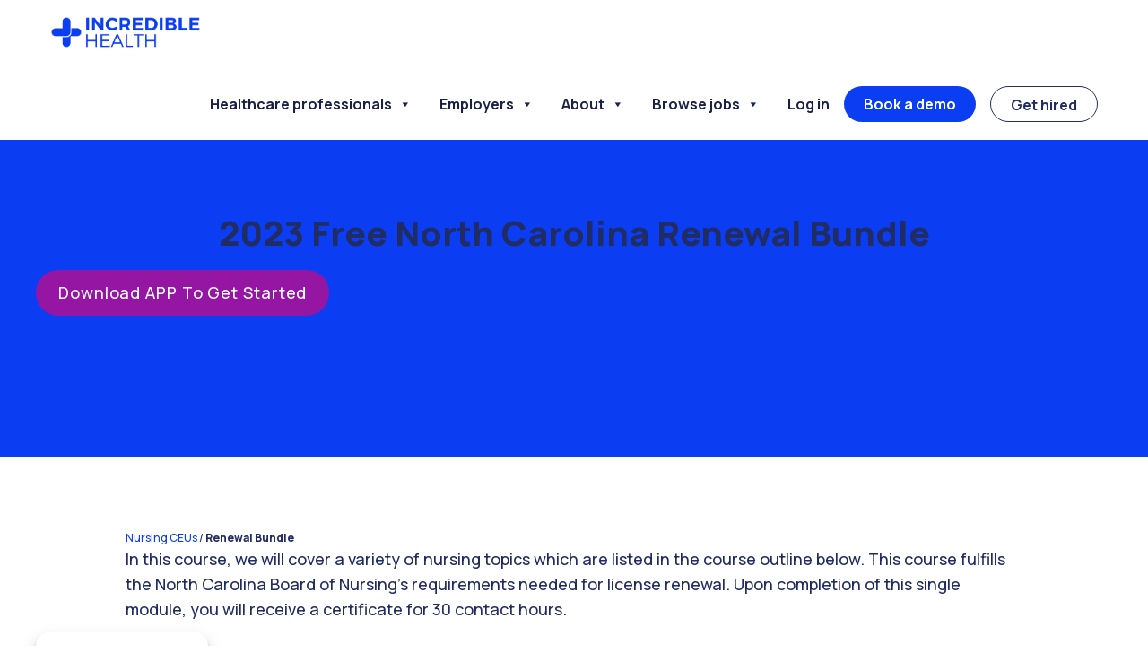

--- FILE ---
content_type: text/html; charset=UTF-8
request_url: https://www.incrediblehealth.com/ceu/north-carolina-renewal-bundle/
body_size: 27124
content:
<!DOCTYPE html>
<html lang="en-US">
<head >
<meta charset="UTF-8" />
<meta name="viewport" content="width=device-width, initial-scale=1" />
<meta name='robots' content='index, follow, max-image-preview:large, max-snippet:-1, max-video-preview:-1' />
	<style>img:is([sizes="auto" i], [sizes^="auto," i]) { contain-intrinsic-size: 3000px 1500px }</style>
	
	<!-- This site is optimized with the Yoast SEO Premium plugin v25.4 (Yoast SEO v25.4) - https://yoast.com/wordpress/plugins/seo/ -->
	<title>2023 North Carolina Free Renewal Bundle | Incredible Health</title>
	<meta name="description" content="Learn more about the 2023 Updated Renewal bundle CEU offered for free from Incredible Health. Sign up and view more free CEUs today." />
	<link rel="canonical" href="https://www.incrediblehealth.com/ceu/north-carolina-renewal-bundle/" />
	<meta property="og:locale" content="en_US" />
	<meta property="og:type" content="article" />
	<meta property="og:title" content="2023 North Carolina Free Renewal Bundle" />
	<meta property="og:description" content="Learn more about the 2023 Updated Renewal bundle CEU offered for free from Incredible Health. Sign up and view more free CEUs today." />
	<meta property="og:url" content="https://www.incrediblehealth.com/ceu/north-carolina-renewal-bundle/" />
	<meta property="og:site_name" content="Incredible Health" />
	<meta property="article:publisher" content="https://www.facebook.com/incrediblehealthjobs" />
	<meta property="article:modified_time" content="2023-05-18T17:07:31+00:00" />
	<meta property="og:image" content="https://www.incrediblehealth.com/wp-content/uploads/2022/06/iStock-1321691597-scaled.jpg" />
	<meta property="og:image:width" content="2560" />
	<meta property="og:image:height" content="1440" />
	<meta property="og:image:type" content="image/jpeg" />
	<meta name="twitter:card" content="summary_large_image" />
	<meta name="twitter:site" content="@JoinIncredible" />
	<meta name="twitter:label1" content="Est. reading time" />
	<meta name="twitter:data1" content="3 minutes" />
	<script type="application/ld+json" class="yoast-schema-graph">{"@context":"https://schema.org","@graph":[{"@type":"WebPage","@id":"https://www.incrediblehealth.com/ceu/north-carolina-renewal-bundle/","url":"https://www.incrediblehealth.com/ceu/north-carolina-renewal-bundle/","name":"2023 North Carolina Free Renewal Bundle | Incredible Health","isPartOf":{"@id":"https://www.incrediblehealth.com/#website"},"primaryImageOfPage":{"@id":"https://www.incrediblehealth.com/ceu/north-carolina-renewal-bundle/#primaryimage"},"image":{"@id":"https://www.incrediblehealth.com/ceu/north-carolina-renewal-bundle/#primaryimage"},"thumbnailUrl":"https://www.incrediblehealth.com/wp-content/uploads/2022/06/iStock-1321691597-scaled.jpg","datePublished":"2022-10-07T00:25:01+00:00","dateModified":"2023-05-18T17:07:31+00:00","description":"Learn more about the 2023 Updated Renewal bundle CEU offered for free from Incredible Health. Sign up and view more free CEUs today.","breadcrumb":{"@id":"https://www.incrediblehealth.com/ceu/north-carolina-renewal-bundle/#breadcrumb"},"inLanguage":"en-US","potentialAction":[{"@type":"ReadAction","target":["https://www.incrediblehealth.com/ceu/north-carolina-renewal-bundle/"]}]},{"@type":"ImageObject","inLanguage":"en-US","@id":"https://www.incrediblehealth.com/ceu/north-carolina-renewal-bundle/#primaryimage","url":"https://www.incrediblehealth.com/wp-content/uploads/2022/06/iStock-1321691597-scaled.jpg","contentUrl":"https://www.incrediblehealth.com/wp-content/uploads/2022/06/iStock-1321691597-scaled.jpg","width":2560,"height":1440,"caption":"Hospital Ward: Professional Black Head Nurse Wearing Face Mask Does Checkup of Patient's Vitals, Checking Heart Rate Computer, Intravenous or Iv Fluids Drip Bag. Caring Nurse Monitors Person Recovery"},{"@type":"BreadcrumbList","@id":"https://www.incrediblehealth.com/ceu/north-carolina-renewal-bundle/#breadcrumb","itemListElement":[{"@type":"ListItem","position":1,"name":"Home","item":"https://www.incrediblehealth.com/"},{"@type":"ListItem","position":2,"name":"Free Nursing Continuing Education Trial","item":"https://www.incrediblehealth.com/ceu/"},{"@type":"ListItem","position":3,"name":"2023 North Carolina Free Renewal Bundle"}]},{"@type":"WebSite","@id":"https://www.incrediblehealth.com/#website","url":"https://www.incrediblehealth.com/","name":"Incredible Health","description":"Empowering healthcare professionals to find and do their best work.","publisher":{"@id":"https://www.incrediblehealth.com/#organization"},"inLanguage":"en-US"},{"@type":"Organization","@id":"https://www.incrediblehealth.com/#organization","name":"Incredible Health","url":"https://www.incrediblehealth.com/","logo":{"@type":"ImageObject","inLanguage":"en-US","@id":"https://www.incrediblehealth.com/#/schema/logo/image/","url":"https://www.incrediblehealth.com/wp-content/uploads/2020/02/IH-Icon-Color.png","contentUrl":"https://www.incrediblehealth.com/wp-content/uploads/2020/02/IH-Icon-Color.png","width":118,"height":117,"caption":"Incredible Health"},"image":{"@id":"https://www.incrediblehealth.com/#/schema/logo/image/"},"sameAs":["https://www.facebook.com/incrediblehealthjobs","https://x.com/JoinIncredible","https://www.instagram.com/incrediblehealth/","https://www.linkedin.com/company/incrediblehealth/","https://www.youtube.com/channel/UCIWijHqEIFOZW2rJbXVmj2Q"]}]}</script>
	<!-- / Yoast SEO Premium plugin. -->


<link rel='dns-prefetch' href='//js.hs-scripts.com' />
<link rel='dns-prefetch' href='//fonts.googleapis.com' />
<script>
window._wpemojiSettings = {"baseUrl":"https:\/\/s.w.org\/images\/core\/emoji\/16.0.1\/72x72\/","ext":".png","svgUrl":"https:\/\/s.w.org\/images\/core\/emoji\/16.0.1\/svg\/","svgExt":".svg","source":{"concatemoji":"https:\/\/www.incrediblehealth.com\/wp-includes\/js\/wp-emoji-release.min.js?ver=6.8.3"}};
/*! This file is auto-generated */
!function(s,n){var o,i,e;function c(e){try{var t={supportTests:e,timestamp:(new Date).valueOf()};sessionStorage.setItem(o,JSON.stringify(t))}catch(e){}}function p(e,t,n){e.clearRect(0,0,e.canvas.width,e.canvas.height),e.fillText(t,0,0);var t=new Uint32Array(e.getImageData(0,0,e.canvas.width,e.canvas.height).data),a=(e.clearRect(0,0,e.canvas.width,e.canvas.height),e.fillText(n,0,0),new Uint32Array(e.getImageData(0,0,e.canvas.width,e.canvas.height).data));return t.every(function(e,t){return e===a[t]})}function u(e,t){e.clearRect(0,0,e.canvas.width,e.canvas.height),e.fillText(t,0,0);for(var n=e.getImageData(16,16,1,1),a=0;a<n.data.length;a++)if(0!==n.data[a])return!1;return!0}function f(e,t,n,a){switch(t){case"flag":return n(e,"\ud83c\udff3\ufe0f\u200d\u26a7\ufe0f","\ud83c\udff3\ufe0f\u200b\u26a7\ufe0f")?!1:!n(e,"\ud83c\udde8\ud83c\uddf6","\ud83c\udde8\u200b\ud83c\uddf6")&&!n(e,"\ud83c\udff4\udb40\udc67\udb40\udc62\udb40\udc65\udb40\udc6e\udb40\udc67\udb40\udc7f","\ud83c\udff4\u200b\udb40\udc67\u200b\udb40\udc62\u200b\udb40\udc65\u200b\udb40\udc6e\u200b\udb40\udc67\u200b\udb40\udc7f");case"emoji":return!a(e,"\ud83e\udedf")}return!1}function g(e,t,n,a){var r="undefined"!=typeof WorkerGlobalScope&&self instanceof WorkerGlobalScope?new OffscreenCanvas(300,150):s.createElement("canvas"),o=r.getContext("2d",{willReadFrequently:!0}),i=(o.textBaseline="top",o.font="600 32px Arial",{});return e.forEach(function(e){i[e]=t(o,e,n,a)}),i}function t(e){var t=s.createElement("script");t.src=e,t.defer=!0,s.head.appendChild(t)}"undefined"!=typeof Promise&&(o="wpEmojiSettingsSupports",i=["flag","emoji"],n.supports={everything:!0,everythingExceptFlag:!0},e=new Promise(function(e){s.addEventListener("DOMContentLoaded",e,{once:!0})}),new Promise(function(t){var n=function(){try{var e=JSON.parse(sessionStorage.getItem(o));if("object"==typeof e&&"number"==typeof e.timestamp&&(new Date).valueOf()<e.timestamp+604800&&"object"==typeof e.supportTests)return e.supportTests}catch(e){}return null}();if(!n){if("undefined"!=typeof Worker&&"undefined"!=typeof OffscreenCanvas&&"undefined"!=typeof URL&&URL.createObjectURL&&"undefined"!=typeof Blob)try{var e="postMessage("+g.toString()+"("+[JSON.stringify(i),f.toString(),p.toString(),u.toString()].join(",")+"));",a=new Blob([e],{type:"text/javascript"}),r=new Worker(URL.createObjectURL(a),{name:"wpTestEmojiSupports"});return void(r.onmessage=function(e){c(n=e.data),r.terminate(),t(n)})}catch(e){}c(n=g(i,f,p,u))}t(n)}).then(function(e){for(var t in e)n.supports[t]=e[t],n.supports.everything=n.supports.everything&&n.supports[t],"flag"!==t&&(n.supports.everythingExceptFlag=n.supports.everythingExceptFlag&&n.supports[t]);n.supports.everythingExceptFlag=n.supports.everythingExceptFlag&&!n.supports.flag,n.DOMReady=!1,n.readyCallback=function(){n.DOMReady=!0}}).then(function(){return e}).then(function(){var e;n.supports.everything||(n.readyCallback(),(e=n.source||{}).concatemoji?t(e.concatemoji):e.wpemoji&&e.twemoji&&(t(e.twemoji),t(e.wpemoji)))}))}((window,document),window._wpemojiSettings);
</script>
<link rel='stylesheet' id='atomic-blocks-fontawesome-css' href='https://www.incrediblehealth.com/wp-content/plugins/atomic-blocks/dist/assets/fontawesome/css/all.min.css?ver=6.8.3-b-modified-1740507166' media='all' />
<link rel='stylesheet' id='altitude-pro-css' href='https://www.incrediblehealth.com/wp-content/themes/altitude-pro/style.css?b-modified=1764187603&#038;ver=1.5.6' media='all' />
<style id='altitude-pro-inline-css'>


		.image-section a:focus,
		.image-section a:hover,
		.image-section .featured-content .entry-title a:focus,
		.image-section .featured-content .entry-title a:hover,
		.site-footer a:focus,
		.site-footer a:hover {
			color: #9416a2;
		}

		.image-section button,
		.image-section input[type="button"],
		.image-section input[type="reset"],
		.image-section input[type="submit"],
		.image-section .widget .button {
			background-color: #9416a2;
			color: #ffffff;
		}

		.image-section button,
		.image-section input[type="button"],
		.image-section input[type="reset"],
		.image-section input[type="submit"],
		.image-section .button,
		.front-page .image-section input:focus,
		.front-page .image-section textarea:focus,
		.image-section .widget .button {
			border-color: #9416a2;
		}

		@media only screen and (max-width:800px) {
			.menu-toggle:focus,
			.menu-toggle:hover,
			.sub-menu-toggle:focus,
			.sub-menu-toggle:hover {
				color: #9416a2;
			}
		}
		

		a,
		.entry-title a:focus,
		.entry-title a:hover {
			color: #0b3ef2;
		}

		button,
		input[type="button"],
		input[type="reset"],
		input[type="submit"],
		.archive-pagination li a:focus,
		.archive-pagination li a:hover,
		.archive-pagination .active a,
		.button,
		.footer-widgets,
		.site-container div.wpforms-container-full .wpforms-form input[type="submit"],
		.site-container div.wpforms-container-full .wpforms-form button[type="submit"],
		.widget .button {
			background-color: #0b3ef2;
			color: #ffffff;
		}

		button,
		input[type="button"],
		input[type="reset"],
		input[type="submit"],
		.button,
		.front-page input:focus,
		.front-page textarea:focus,
		.site-container div.wpforms-container-full .wpforms-form input[type="submit"],
		.site-container div.wpforms-container-full .wpforms-form button[type="submit"],
		.widget .button {
			border-color: #0b3ef2;
		}

		.footer-widgets a,
		.footer-widgets .wrap a {
			background: transparent;
			border-color: #ffffff;
			color: #ffffff;
		}

		.footer-widgets .wrap a:focus,
		.footer-widgets .wrap a:hover {
			color: #cdcdcd;
		}

		

		.footer-widgets .widget button,
		.footer-widgets .widget input[type="button"],
		.footer-widgets .widget input[type="reset"],
		.footer-widgets .widget input[type="submit"],
		.footer-widgets .widget a.button {
			background-color: #ffffff;
			border-color: #ffffff;
			color: #000000;
		}

		.footer-widgets .widget a.button.clear {
			border-color: #ffffff;
			color: #ffffff;
		}

		.footer-widgets .widget button:focus,
		.footer-widgets .widget button:hover,
		.footer-widgets .widget input[type="button"]:focus,
		.footer-widgets .widget input[type="button"]:hover,
		.footer-widgets .widget input[type="reset"]:focus,
		.footer-widgets .widget input[type="reset"]:hover,
		.footer-widgets .widget input[type="submit"]:focus,
		.footer-widgets .widget input[type="submit"]:hover,
		.footer-widgets .widget a.button:focus,
		.footer-widgets .widget a.button:hover,
		.footer-widgets .widget a.button.clear:focus,
		.footer-widgets .widget a.button.clear:hover {
			background-color: #cdcdcd;
			border-color: #cdcdcd;
			color: #000000;
		}
		
</style>
<style id='wp-emoji-styles-inline-css'>

	img.wp-smiley, img.emoji {
		display: inline !important;
		border: none !important;
		box-shadow: none !important;
		height: 1em !important;
		width: 1em !important;
		margin: 0 0.07em !important;
		vertical-align: -0.1em !important;
		background: none !important;
		padding: 0 !important;
	}
</style>
<link rel='stylesheet' id='wp-block-library-css' href='https://www.incrediblehealth.com/wp-includes/css/dist/block-library/style.min.css?ver=6.8.3' media='all' />
<style id='classic-theme-styles-inline-css'>
/*! This file is auto-generated */
.wp-block-button__link{color:#fff;background-color:#32373c;border-radius:9999px;box-shadow:none;text-decoration:none;padding:calc(.667em + 2px) calc(1.333em + 2px);font-size:1.125em}.wp-block-file__button{background:#32373c;color:#fff;text-decoration:none}
</style>
<style id='create-block-convertcalculator-style-inline-css'>
/*!***********************************************************************************************************************************************************************************************************************************************************************************!*\
  !*** css ../../node_modules/css-loader/dist/cjs.js??ruleSet[1].rules[4].use[1]!../../node_modules/postcss-loader/dist/cjs.js??ruleSet[1].rules[4].use[2]!../../node_modules/@wordpress/scripts/node_modules/sass-loader/dist/cjs.js??ruleSet[1].rules[4].use[3]!./src/style.scss ***!
  \***********************************************************************************************************************************************************************************************************************************************************************************/
/**
 * The following styles get applied both on the front of your site
 * and in the editor.
 *
 * Replace them with your own styles or remove the file completely.
 */

/*# sourceMappingURL=style-index.css.map*/
</style>
<style id='create-block-ih-top-nurse-jobs-style-inline-css'>
.wp-block-create-block-ih-top-nurse-jobs{padding:2px;text-align:center}.ih-top-nurses-block-list{list-style:none;padding-left:0!important}.ih-top-nurses-block-list__item{list-style-type:none!important}.wp-block-create-block-ih-top-nurse-jobs h2{font-size:1.1em}.ih-nurse-listing h3{font-size:1.25rem;margin-bottom:0}.ih-nurse-listing p{font-size:.875rem;margin-bottom:1rem}

</style>
<link rel='stylesheet' id='atomic-blocks-style-css-css' href='https://www.incrediblehealth.com/wp-content/plugins/atomic-blocks/dist/blocks.style.build.css?ver=6.8.3-b-modified-1740507166' media='all' />
<style id='greenshift-global-css-inline-css'>
@font-face{font-family:"Bricolage Grotesque";src:url(https://www.incrediblehealth.com/wp-content/uploads/GreenShift/fonts/font_1/ttf/BricolageGrotesque-VariableFont_opsz,wdth,wght.ttf) format("truetype");font-display:swap;}@font-face{font-family:"Manrope";src:url(https://www.incrediblehealth.com/wp-content/uploads/GreenShift/fonts/font_2/ttf/Manrope-VariableFont_wght.ttf) format("truetype");font-display:swap;}@font-face{font-family:"NotoSerif Italic";src:url(https://www.incrediblehealth.com/wp-content/uploads/GreenShift/fonts/font_3/ttf/NotoSerif-Italic-VariableFont_wdth,wght.ttf) format("truetype");font-display:swap;}:root{--gs-colorcustomcolor1:#3f64e9;--gs-colorcustomcolor2:#ecbef4;--gs-colorcustomcolor3:#212c64;--gs-colorcustomcolor4:#2e449d;--gs-colorcustomcolor5:#c5d0f8;--gs-colorcustomcolor6:#f6f3ef;--gs-colorcustomcolor7:#ffffff;--gs-colorcustomcolor8:#9416a2;--gs-colorcustomcolor9:#641b71;--gs-colorcustomcolor10:#4f225a;--gs-colorcustomcolor11:#f4d9f8;--gs-colorcustomcolor12:#eceffd;--gs-colorcolor13:#f7f5f2;}:root{--gs-gradientgradient1:linear-gradient(118deg,rgb(82,99,229) 0%,rgb(163,61,213) 100%);--gs-gradientgradient2:linear-gradient(180deg,rgb(255,255,255) 0%,rgb(244,217,248) 100%);--gs-gradientgradient3:linear-gradient(180deg,rgb(255,255,255) 0%,rgb(236,239,253) 100%);}:root .wp-block-button .wp-block-button__link{padding-top:15px;padding-right:25px;padding-bottom:15px;padding-left:25px;}:root .wp-block-button .wp-block-button__link{background-color:var(--gs-colorcustomcolor8,#9416a2);}:root .wp-block-button .wp-block-button__link:hover{background-color:var(--gs-colorcustomcolor9,#641b71) !important;}:root .wp-block-button .wp-block-button__link{border-top-left-radius:30px;border-top-right-radius:30px;border-bottom-right-radius:30px;border-bottom-left-radius:30px;}:root .wp-block-button .wp-block-button__link{font-family:Manrope,sans-serif;}:root .wp-block-button .wp-block-button__link{font-size:20px;line-height:120%;}:root .wp-block-button .wp-block-button__link{letter-spacing:.05em;}:root .wp-block-button .wp-block-button__link,:root .wp-block-button .wp-block-button__link .gsap-g-line{text-align:center!important;}:root .wp-block-button .wp-block-button__link{font-weight:500!important;}:root .wp-block-button .wp-block-button__link{color:var(--gs-colorcustomcolor7,#ffffff);}:root .wp-block-button .wp-block-button__link:hover{color:var(--gs-colorcustomcolor7,#ffffff);}:root .wp-block-button .wp-block-button__link,:root .wp-block-button .wp-block-button__link svg,:root .wp-block-button .wp-block-button__link path{fill:#ffffff!important;}:root .wp-block-button .wp-block-button__link:hover,:root .wp-block-button .wp-block-button__link:hover svg,:root .wp-block-button .wp-block-button__link:hover path{fill:var(--gs-colorcustomcolor7,#ffffff)!important;}:root .wp-element-button{padding-top:15px;padding-right:25px;padding-bottom:15px;padding-left:25px;}:root .wp-element-button{background-color:var(--gs-colorcustomcolor8,#9416a2);}:root .wp-element-button:hover{background-color:var(--gs-colorcustomcolor9,#641b71) !important;}:root .wp-element-button{border-top-left-radius:30px;border-top-right-radius:30px;border-bottom-right-radius:30px;border-bottom-left-radius:30px;}:root .wp-element-button{font-family:Manrope,sans-serif;}:root .wp-element-button{font-size:20px;line-height:120%;}:root .wp-element-button{letter-spacing:.05em;}:root .wp-element-button,:root .wp-element-button .gsap-g-line{text-align:center!important;}:root .wp-element-button{font-weight:500!important;}:root .wp-element-button{color:var(--gs-colorcustomcolor7,#ffffff);}:root .wp-element-button:hover{color:var(--gs-colorcustomcolor7,#ffffff);}:root .wp-element-button,:root .wp-element-button svg,:root .wp-element-button path{fill:#ffffff!important;}:root .wp-element-button:hover,:root .wp-element-button:hover svg,:root .wp-element-button:hover path{fill:var(--gs-colorcustomcolor7,#ffffff)!important;}p{font-family:Manrope,sans-serif;}p{line-height:160%;}p{font-weight:500!important;}body.gspb-bodyfront{font-family:Manrope,sans-serif;}body.gspb-bodyfront{line-height:160%;}body.gspb-bodyfront{font-weight:500!important;}:root h1{font-family:Manrope,sans-serif;}:root h1{font-size:clamp(2.4rem,2.7vw,2.7rem);}:root h1{line-height:clamp(2.7rem,3vw,3rem);}:root h1{font-weight:800!important;}h1.wp-block-heading{font-family:Manrope,sans-serif;}h1.wp-block-heading{font-size:clamp(2.4rem,2.7vw,2.7rem);}h1.wp-block-heading{line-height:clamp(2.7rem,3vw,3rem);}h1.wp-block-heading{font-weight:800!important;}:root h2{font-family:Manrope,sans-serif;}:root h2{font-size:clamp(2.1rem,2.4vw,2.4rem);}:root h2{line-height:clamp(2.4rem,2.7vw,2.7rem);}:root h2{font-weight:800!important;}h2.wp-block-heading{font-family:Manrope,sans-serif;}h2.wp-block-heading{font-size:clamp(2.1rem,2.4vw,2.4rem);}h2.wp-block-heading{line-height:clamp(2.4rem,2.7vw,2.7rem);}h2.wp-block-heading{font-weight:800!important;}:root h3{font-family:Manrope,sans-serif;}:root h3{font-size:clamp(1.7rem,2vw,2rem);}:root h3{line-height:clamp(2rem,2.3vw,2.3rem);}:root h3{font-weight:800!important;}h3.wp-block-heading{font-family:Manrope,sans-serif;}h3.wp-block-heading{font-size:clamp(1.7rem,2vw,2rem);}h3.wp-block-heading{line-height:clamp(2rem,2.3vw,2.3rem);}h3.wp-block-heading{font-weight:800!important;}:root h4{font-family:Manrope,sans-serif;}:root h4{font-size:clamp(1.5rem,1.7vw,1.7rem);}:root h4{line-height:clamp(1.8rem,2.1vw,2.1rem);}:root h4{font-weight:800!important;}h4.wp-block-heading{font-family:Manrope,sans-serif;}h4.wp-block-heading{font-size:clamp(1.5rem,1.7vw,1.7rem);}h4.wp-block-heading{line-height:clamp(1.8rem,2.1vw,2.1rem);}h4.wp-block-heading{font-weight:800!important;}:root h5{font-size:clamp(1rem,1.2vw,1.3rem);}:root h5{line-height:clamp(1.3rem,1.5vw,1.5rem);}:root h5{font-weight:800!important;}h5.wp-block-heading{font-size:clamp(1rem,1.2vw,1.3rem);}h5.wp-block-heading{line-height:clamp(1.3rem,1.5vw,1.5rem);}h5.wp-block-heading{font-weight:800!important;}body .gspb_button_wrapper .outline-blue{background-color:#ffffff00;}body .gspb_button_wrapper .outline-blue:hover{background-color:var(--gs-colorcustomcolor1,#3f64e9) !important;}body .gspb_button_wrapper .outline-blue{border-style:solid;border-width:2px;border-color:var(--gs-colorcustomcolor1,#3f64e9);}body .gspb_button_wrapper .outline-blue{color:var(--gs-colorcustomcolor1,#3f64e9);}body .gspb_button_wrapper .outline-blue:hover{color:var(--gs-colorcustomcolor7,#ffffff);}body .gspb_button_wrapper .outline-blue a,body .gspb_button_wrapper .outline-blue .wp-block a{color:var(--gs-colorcustomcolor1,#3f64e9);}body .gspb_button_wrapper .outline-blue a:hover,body .gspb_button_wrapper .outline-blue .wp-block a:hover{color:var(--gs-colorcustomcolor7,#ffffff);}
</style>
<style id='global-styles-inline-css'>
:root{--wp--preset--aspect-ratio--square: 1;--wp--preset--aspect-ratio--4-3: 4/3;--wp--preset--aspect-ratio--3-4: 3/4;--wp--preset--aspect-ratio--3-2: 3/2;--wp--preset--aspect-ratio--2-3: 2/3;--wp--preset--aspect-ratio--16-9: 16/9;--wp--preset--aspect-ratio--9-16: 9/16;--wp--preset--color--black: #000000;--wp--preset--color--cyan-bluish-gray: #abb8c3;--wp--preset--color--white: #ffffff;--wp--preset--color--pale-pink: #f78da7;--wp--preset--color--vivid-red: #cf2e2e;--wp--preset--color--luminous-vivid-orange: #ff6900;--wp--preset--color--luminous-vivid-amber: #fcb900;--wp--preset--color--light-green-cyan: #7bdcb5;--wp--preset--color--vivid-green-cyan: #00d084;--wp--preset--color--pale-cyan-blue: #8ed1fc;--wp--preset--color--vivid-cyan-blue: #0693e3;--wp--preset--color--vivid-purple: #9b51e0;--wp--preset--color--theme-primary: #0b3ef2;--wp--preset--color--theme-secondary: #9416a2;--wp--preset--gradient--vivid-cyan-blue-to-vivid-purple: linear-gradient(135deg,rgba(6,147,227,1) 0%,rgb(155,81,224) 100%);--wp--preset--gradient--light-green-cyan-to-vivid-green-cyan: linear-gradient(135deg,rgb(122,220,180) 0%,rgb(0,208,130) 100%);--wp--preset--gradient--luminous-vivid-amber-to-luminous-vivid-orange: linear-gradient(135deg,rgba(252,185,0,1) 0%,rgba(255,105,0,1) 100%);--wp--preset--gradient--luminous-vivid-orange-to-vivid-red: linear-gradient(135deg,rgba(255,105,0,1) 0%,rgb(207,46,46) 100%);--wp--preset--gradient--very-light-gray-to-cyan-bluish-gray: linear-gradient(135deg,rgb(238,238,238) 0%,rgb(169,184,195) 100%);--wp--preset--gradient--cool-to-warm-spectrum: linear-gradient(135deg,rgb(74,234,220) 0%,rgb(151,120,209) 20%,rgb(207,42,186) 40%,rgb(238,44,130) 60%,rgb(251,105,98) 80%,rgb(254,248,76) 100%);--wp--preset--gradient--blush-light-purple: linear-gradient(135deg,rgb(255,206,236) 0%,rgb(152,150,240) 100%);--wp--preset--gradient--blush-bordeaux: linear-gradient(135deg,rgb(254,205,165) 0%,rgb(254,45,45) 50%,rgb(107,0,62) 100%);--wp--preset--gradient--luminous-dusk: linear-gradient(135deg,rgb(255,203,112) 0%,rgb(199,81,192) 50%,rgb(65,88,208) 100%);--wp--preset--gradient--pale-ocean: linear-gradient(135deg,rgb(255,245,203) 0%,rgb(182,227,212) 50%,rgb(51,167,181) 100%);--wp--preset--gradient--electric-grass: linear-gradient(135deg,rgb(202,248,128) 0%,rgb(113,206,126) 100%);--wp--preset--gradient--midnight: linear-gradient(135deg,rgb(2,3,129) 0%,rgb(40,116,252) 100%);--wp--preset--font-size--small: 16px;--wp--preset--font-size--medium: 20px;--wp--preset--font-size--large: 24px;--wp--preset--font-size--x-large: 42px;--wp--preset--font-size--normal: 20px;--wp--preset--font-size--larger: 28px;--wp--preset--spacing--20: 0.44rem;--wp--preset--spacing--30: 0.67rem;--wp--preset--spacing--40: 1rem;--wp--preset--spacing--50: 1.5rem;--wp--preset--spacing--60: 2.25rem;--wp--preset--spacing--70: 3.38rem;--wp--preset--spacing--80: 5.06rem;--wp--preset--shadow--natural: 6px 6px 9px rgba(0, 0, 0, 0.2);--wp--preset--shadow--deep: 12px 12px 50px rgba(0, 0, 0, 0.4);--wp--preset--shadow--sharp: 6px 6px 0px rgba(0, 0, 0, 0.2);--wp--preset--shadow--outlined: 6px 6px 0px -3px rgba(255, 255, 255, 1), 6px 6px rgba(0, 0, 0, 1);--wp--preset--shadow--crisp: 6px 6px 0px rgba(0, 0, 0, 1);}:where(.is-layout-flex){gap: 0.5em;}:where(.is-layout-grid){gap: 0.5em;}body .is-layout-flex{display: flex;}.is-layout-flex{flex-wrap: wrap;align-items: center;}.is-layout-flex > :is(*, div){margin: 0;}body .is-layout-grid{display: grid;}.is-layout-grid > :is(*, div){margin: 0;}:where(.wp-block-columns.is-layout-flex){gap: 2em;}:where(.wp-block-columns.is-layout-grid){gap: 2em;}:where(.wp-block-post-template.is-layout-flex){gap: 1.25em;}:where(.wp-block-post-template.is-layout-grid){gap: 1.25em;}.has-black-color{color: var(--wp--preset--color--black) !important;}.has-cyan-bluish-gray-color{color: var(--wp--preset--color--cyan-bluish-gray) !important;}.has-white-color{color: var(--wp--preset--color--white) !important;}.has-pale-pink-color{color: var(--wp--preset--color--pale-pink) !important;}.has-vivid-red-color{color: var(--wp--preset--color--vivid-red) !important;}.has-luminous-vivid-orange-color{color: var(--wp--preset--color--luminous-vivid-orange) !important;}.has-luminous-vivid-amber-color{color: var(--wp--preset--color--luminous-vivid-amber) !important;}.has-light-green-cyan-color{color: var(--wp--preset--color--light-green-cyan) !important;}.has-vivid-green-cyan-color{color: var(--wp--preset--color--vivid-green-cyan) !important;}.has-pale-cyan-blue-color{color: var(--wp--preset--color--pale-cyan-blue) !important;}.has-vivid-cyan-blue-color{color: var(--wp--preset--color--vivid-cyan-blue) !important;}.has-vivid-purple-color{color: var(--wp--preset--color--vivid-purple) !important;}.has-black-background-color{background-color: var(--wp--preset--color--black) !important;}.has-cyan-bluish-gray-background-color{background-color: var(--wp--preset--color--cyan-bluish-gray) !important;}.has-white-background-color{background-color: var(--wp--preset--color--white) !important;}.has-pale-pink-background-color{background-color: var(--wp--preset--color--pale-pink) !important;}.has-vivid-red-background-color{background-color: var(--wp--preset--color--vivid-red) !important;}.has-luminous-vivid-orange-background-color{background-color: var(--wp--preset--color--luminous-vivid-orange) !important;}.has-luminous-vivid-amber-background-color{background-color: var(--wp--preset--color--luminous-vivid-amber) !important;}.has-light-green-cyan-background-color{background-color: var(--wp--preset--color--light-green-cyan) !important;}.has-vivid-green-cyan-background-color{background-color: var(--wp--preset--color--vivid-green-cyan) !important;}.has-pale-cyan-blue-background-color{background-color: var(--wp--preset--color--pale-cyan-blue) !important;}.has-vivid-cyan-blue-background-color{background-color: var(--wp--preset--color--vivid-cyan-blue) !important;}.has-vivid-purple-background-color{background-color: var(--wp--preset--color--vivid-purple) !important;}.has-black-border-color{border-color: var(--wp--preset--color--black) !important;}.has-cyan-bluish-gray-border-color{border-color: var(--wp--preset--color--cyan-bluish-gray) !important;}.has-white-border-color{border-color: var(--wp--preset--color--white) !important;}.has-pale-pink-border-color{border-color: var(--wp--preset--color--pale-pink) !important;}.has-vivid-red-border-color{border-color: var(--wp--preset--color--vivid-red) !important;}.has-luminous-vivid-orange-border-color{border-color: var(--wp--preset--color--luminous-vivid-orange) !important;}.has-luminous-vivid-amber-border-color{border-color: var(--wp--preset--color--luminous-vivid-amber) !important;}.has-light-green-cyan-border-color{border-color: var(--wp--preset--color--light-green-cyan) !important;}.has-vivid-green-cyan-border-color{border-color: var(--wp--preset--color--vivid-green-cyan) !important;}.has-pale-cyan-blue-border-color{border-color: var(--wp--preset--color--pale-cyan-blue) !important;}.has-vivid-cyan-blue-border-color{border-color: var(--wp--preset--color--vivid-cyan-blue) !important;}.has-vivid-purple-border-color{border-color: var(--wp--preset--color--vivid-purple) !important;}.has-vivid-cyan-blue-to-vivid-purple-gradient-background{background: var(--wp--preset--gradient--vivid-cyan-blue-to-vivid-purple) !important;}.has-light-green-cyan-to-vivid-green-cyan-gradient-background{background: var(--wp--preset--gradient--light-green-cyan-to-vivid-green-cyan) !important;}.has-luminous-vivid-amber-to-luminous-vivid-orange-gradient-background{background: var(--wp--preset--gradient--luminous-vivid-amber-to-luminous-vivid-orange) !important;}.has-luminous-vivid-orange-to-vivid-red-gradient-background{background: var(--wp--preset--gradient--luminous-vivid-orange-to-vivid-red) !important;}.has-very-light-gray-to-cyan-bluish-gray-gradient-background{background: var(--wp--preset--gradient--very-light-gray-to-cyan-bluish-gray) !important;}.has-cool-to-warm-spectrum-gradient-background{background: var(--wp--preset--gradient--cool-to-warm-spectrum) !important;}.has-blush-light-purple-gradient-background{background: var(--wp--preset--gradient--blush-light-purple) !important;}.has-blush-bordeaux-gradient-background{background: var(--wp--preset--gradient--blush-bordeaux) !important;}.has-luminous-dusk-gradient-background{background: var(--wp--preset--gradient--luminous-dusk) !important;}.has-pale-ocean-gradient-background{background: var(--wp--preset--gradient--pale-ocean) !important;}.has-electric-grass-gradient-background{background: var(--wp--preset--gradient--electric-grass) !important;}.has-midnight-gradient-background{background: var(--wp--preset--gradient--midnight) !important;}.has-small-font-size{font-size: var(--wp--preset--font-size--small) !important;}.has-medium-font-size{font-size: var(--wp--preset--font-size--medium) !important;}.has-large-font-size{font-size: var(--wp--preset--font-size--large) !important;}.has-x-large-font-size{font-size: var(--wp--preset--font-size--x-large) !important;}
:where(.wp-block-post-template.is-layout-flex){gap: 1.25em;}:where(.wp-block-post-template.is-layout-grid){gap: 1.25em;}
:where(.wp-block-columns.is-layout-flex){gap: 2em;}:where(.wp-block-columns.is-layout-grid){gap: 2em;}
:root :where(.wp-block-pullquote){font-size: 1.5em;line-height: 1.6;}
</style>
<link rel='stylesheet' id='awsm-team-css-css' href='https://www.incrediblehealth.com/wp-content/plugins/awsm-team-pro/css/team.min.css?ver=1.10.2-b-modified-1740507169' media='all' />
<link rel='stylesheet' id='gsswatches-css' href='https://www.incrediblehealth.com/wp-content/plugins/greenshiftwoo/assets/css/swatches.css?ver=1.7-b-modified-1752070961' media='all' />
<link rel='stylesheet' id='ih-css' href='https://www.incrediblehealth.com/wp-content/plugins/ih/public/css/ih-public.css?ver=1.0.0-b-modified-1764187603' media='all' />
<link rel='stylesheet' id='cmplz-general-css' href='https://www.incrediblehealth.com/wp-content/plugins/complianz-gdpr/assets/css/cookieblocker.min.css?ver=6.8.3-b-modified-1761082576' media='all' />
<link rel='stylesheet' id='ivory-search-styles-css' href='https://www.incrediblehealth.com/wp-content/plugins/add-search-to-menu/public/css/ivory-search.min.css?ver=5.5.11-b-modified-1752070339' media='all' />
<link rel='stylesheet' id='megamenu-css' href='https://www.incrediblehealth.com/wp-content/uploads/maxmegamenu/style.css?ver=f88217-b-modified-1764605553' media='all' />
<link rel='stylesheet' id='dashicons-css' href='https://www.incrediblehealth.com/wp-includes/css/dashicons.min.css?ver=6.8.3' media='all' />
<link rel='stylesheet' id='megamenu-google-fonts-css' href='//fonts.googleapis.com/css?family=Manrope%3A400%2C700&#038;ver=6.8.3' media='all' />
<link rel='stylesheet' id='megamenu-genericons-css' href='https://www.incrediblehealth.com/wp-content/plugins/megamenu-pro/icons/genericons/genericons/genericons.css?ver=2.4.2-b-modified-1740507163' media='all' />
<link rel='stylesheet' id='megamenu-fontawesome6-css' href='https://www.incrediblehealth.com/wp-content/plugins/megamenu-pro/icons/fontawesome6/css/all.min.css?ver=2.4.2-b-modified-1740507165' media='all' />
<link rel='stylesheet' id='altitude-pro-gutenberg-css' href='https://www.incrediblehealth.com/wp-content/themes/altitude-pro/lib/gutenberg/front-end.css?ver=1.5.6-b-modified-1764187603' media='all' />
<style id='altitude-pro-gutenberg-inline-css'>
.ab-block-post-grid .ab-post-grid-items h2 a:hover {
	color: #0b3ef2;
}

.site-container .wp-block-button .wp-block-button__link {
	background-color: #0b3ef2;
}

.wp-block-button .wp-block-button__link:not(.has-background),
.wp-block-button .wp-block-button__link:not(.has-background):focus,
.wp-block-button .wp-block-button__link:not(.has-background):hover {
	color: #ffffff;
}

.site-container .wp-block-button.is-style-outline .wp-block-button__link {
	color: #0b3ef2;
}

.site-container .wp-block-button.is-style-outline .wp-block-button__link:focus,
.site-container .wp-block-button.is-style-outline .wp-block-button__link:hover {
	color: #2e61ff;
}		.site-container .has-small-font-size {
			font-size: 16px;
		}		.site-container .has-normal-font-size {
			font-size: 20px;
		}		.site-container .has-large-font-size {
			font-size: 24px;
		}		.site-container .has-larger-font-size {
			font-size: 28px;
		}		.site-container .has-theme-primary-color,
		.site-container .wp-block-button .wp-block-button__link.has-theme-primary-color,
		.site-container .wp-block-button.is-style-outline .wp-block-button__link.has-theme-primary-color {
			color: #0b3ef2;
		}

		.site-container .has-theme-primary-background-color,
		.site-container .wp-block-button .wp-block-button__link.has-theme-primary-background-color,
		.site-container .wp-block-pullquote.is-style-solid-color.has-theme-primary-background-color {
			background-color: #0b3ef2;
		}		.site-container .has-theme-secondary-color,
		.site-container .wp-block-button .wp-block-button__link.has-theme-secondary-color,
		.site-container .wp-block-button.is-style-outline .wp-block-button__link.has-theme-secondary-color {
			color: #9416a2;
		}

		.site-container .has-theme-secondary-background-color,
		.site-container .wp-block-button .wp-block-button__link.has-theme-secondary-background-color,
		.site-container .wp-block-pullquote.is-style-solid-color.has-theme-secondary-background-color {
			background-color: #9416a2;
		}
</style>
<link rel='stylesheet' id='simple-social-icons-font-css' href='https://www.incrediblehealth.com/wp-content/plugins/simple-social-icons/css/style.css?ver=3.0.2-b-modified-1740507160' media='all' />
<script src="https://code.jquery.com/jquery-3.5.1.min.js?ver=3.7.1" id="jquery-core-js"></script>
<script src="https://www.incrediblehealth.com/wp-content/plugins/ih/public/js/ih-public.js?ver=1.0.0-b-modified-1764187603" id="ih-js"></script>
<link rel="https://api.w.org/" href="https://www.incrediblehealth.com/wp-json/" /><link rel="alternate" title="JSON" type="application/json" href="https://www.incrediblehealth.com/wp-json/wp/v2/pages/37158" /><link rel="EditURI" type="application/rsd+xml" title="RSD" href="https://www.incrediblehealth.com/xmlrpc.php?rsd" />
<link rel='shortlink' href='https://www.incrediblehealth.com/?p=37158' />
<link rel="alternate" title="oEmbed (JSON)" type="application/json+oembed" href="https://www.incrediblehealth.com/wp-json/oembed/1.0/embed?url=https%3A%2F%2Fwww.incrediblehealth.com%2Fceu%2Fnorth-carolina-renewal-bundle%2F" />
<link rel="alternate" title="oEmbed (XML)" type="text/xml+oembed" href="https://www.incrediblehealth.com/wp-json/oembed/1.0/embed?url=https%3A%2F%2Fwww.incrediblehealth.com%2Fceu%2Fnorth-carolina-renewal-bundle%2F&#038;format=xml" />
			<!-- DO NOT COPY THIS SNIPPET! Start of Page Analytics Tracking for HubSpot WordPress plugin v11.3.6-->
			<script class="hsq-set-content-id" data-content-id="standard-page">
				var _hsq = _hsq || [];
				_hsq.push(["setContentType", "standard-page"]);
			</script>
			<!-- DO NOT COPY THIS SNIPPET! End of Page Analytics Tracking for HubSpot WordPress plugin -->
						<style>.cmplz-hidden {
					display: none !important;
				}</style><style type="text/css">
    /* Mobile menu fix */
    @media only screen and (max-width: 800px) {
        nav.genesis-responsive-menu {
                width: 100%;
        }
        nav #mega-menu-wrap-primary:not(.hideMenu) {
            display: none !important;
        }
    }
</style>

<!-- Load these two scripts synchronously to prevent JS errors -->
<script src="https://code.jquery.com/jquery-3.5.1.min.js" id="jquery-core-js"></script>

<!-- start Mixpanel --><script type="text/javascript">(function(e,a){if(!a.__SV){var b=window;try{var c,l,i,j=b.location,g=j.hash;c=function(a,b){return(l=a.match(RegExp(b+"=([^&]*)")))?l[1]:null};g&&c(g,"state")&&(i=JSON.parse(decodeURIComponent(c(g,"state"))),"mpeditor"===i.action&&(b.sessionStorage.setItem("_mpcehash",g),history.replaceState(i.desiredHash||"",e.title,j.pathname+j.search)))}catch(m){}var k,h;window.mixpanel=a;a._i=[];a.init=function(b,c,f){function e(b,a){var c=a.split(".");2==c.length&&(b=b[c[0]],a=c[1]);b[a]=function(){b.push([a].concat(Array.prototype.slice.call(arguments,
0)))}}var d=a;"undefined"!==typeof f?d=a[f]=[]:f="mixpanel";d.people=d.people||[];d.toString=function(b){var a="mixpanel";"mixpanel"!==f&&(a+="."+f);b||(a+=" (stub)");return a};d.people.toString=function(){return d.toString(1)+".people (stub)"};k="disable time_event track track_pageview track_links track_forms register register_once alias unregister identify name_tag set_config reset people.set people.set_once people.unset people.increment people.append people.union people.track_charge people.clear_charges people.delete_user".split(" ");
for(h=0;h<k.length;h++)e(d,k[h]);a._i.push([b,c,f])};a.__SV=1.2;b=e.createElement("script");b.type="text/javascript";b.async=!0;b.src="undefined"!==typeof MIXPANEL_CUSTOM_LIB_URL?MIXPANEL_CUSTOM_LIB_URL:"file:"===e.location.protocol&&"//cdn.mxpnl.com/libs/mixpanel-2-latest.min.js".match(/^\/\//)?"https://cdn.mxpnl.com/libs/mixpanel-2-latest.min.js":"//cdn.mxpnl.com/libs/mixpanel-2-latest.min.js";c=e.getElementsByTagName("script")[0];c.parentNode.insertBefore(b,c)}})(document,window.mixpanel||[]);
mixpanel.init("4c81a4e026269d4468dfb987f4a0103a");</script><!-- end Mixpanel -->

<script type="text/javascript">
  mixpanel.track("Landing Page Visited");
mixpanel.register_once({
   channel: "wordpress"
  });
</script>



<!-- Global site tag (gtag.js) - Google Analytics -->
<script async src="https://www.googletagmanager.com/gtag/js?id=UA-100450241-1"></script>
<script>
  window.dataLayer = window.dataLayer || [];
  function gtag(){dataLayer.push(arguments);}
  gtag('js', new Date());

  gtag('config', 'UA-100450241-1');
</script>

<!-- Google Tag Manager -->
<script>(function(w,d,s,l,i){w[l]=w[l]||[];w[l].push({'gtm.start':
new Date().getTime(),event:'gtm.js'});var f=d.getElementsByTagName(s)[0],
j=d.createElement(s),dl=l!='dataLayer'?'&l='+l:'';j.async=true;j.src=
'https://www.googletagmanager.com/gtm.js?id='+i+dl;f.parentNode.insertBefore(j,f);
})(window,document,'script','dataLayer','GTM-WM9FL7S');</script>
<!-- End Google Tag Manager -->

<meta name="ahrefs-site-verification" content="78e682b479647106baeb9465c399434e82e05c63b033fc1a92b19e94831321e3">

<script async src="https://www.googleoptimize.com/optimize.js?id=GTM-WFP7DGR"></script>

<script src="https://20b3e94d27d747ac9cb8e92b66f1f09b.js.ubembed.com" async></script>

<!-- Favicons -->
    <link rel="apple-touch-icon" sizes="180x180" href="/apple-touch-icon.png">
    <link rel="icon" type="image/png" sizes="32x32" href="/favicon-32x32.png">
    <link rel="icon" type="image/png" sizes="16x16" href="/favicon-16x16.png">
    <link rel="manifest" href="/site.webmanifest">
    <link rel="mask-icon" href="/safari-pinned-tab.svg" color="#5bbad5">
    <meta name="msapplication-TileColor" content="#da532c">
    <meta name="theme-color" content="#ffffff">
<!-- End Favicons --><style type="text/css">.site-title a { background: url(https://www.incrediblehealth.com/wp-content/uploads/2025/02/IH-Logo-Blue-1.png) no-repeat !important; }</style>
<link rel="icon" href="https://www.incrediblehealth.com/wp-content/uploads/2024/05/cropped-IH-App-Icon-WordPress-1-32x32.png" sizes="32x32" />
<link rel="icon" href="https://www.incrediblehealth.com/wp-content/uploads/2024/05/cropped-IH-App-Icon-WordPress-1-192x192.png" sizes="192x192" />
<link rel="apple-touch-icon" href="https://www.incrediblehealth.com/wp-content/uploads/2024/05/cropped-IH-App-Icon-WordPress-1-180x180.png" />
<meta name="msapplication-TileImage" content="https://www.incrediblehealth.com/wp-content/uploads/2024/05/cropped-IH-App-Icon-WordPress-1-270x270.png" />
		<style id="wp-custom-css">
			/*Font Import */
@import url("https://fast.fonts.net/lt/1.css?apiType=css&c=acbce91f-7170-4b83-a838-419e49d45db3&fontids=1475524,1475560");

@import url('https://fonts.googleapis.com/css2?family=Manrope:wght@500;800&display=swap');

/*GLOBAL HEADERS*/


.awsm-personal-info, .awsm-filter-btn {
	font-family: 'Manrope', sans-serif;
}


h2.ab-white-text {
    border-radius:30px;
    padding:20px;
}

/*GLOBAL HEADERS MOBILE ADJUSTMENTS */
.entry-time {
	font-size: 16px;
}
@media only screen and (max-width: 800px){
	
	.entry-title {
		font-size:1.4em;
	}
} 

/*CONTAINER STYLES */

.round30 {
	border-radius:30px
}

.round20 {
	border-radius:20px;
}

.tighter-columns{
	margin-bottom:0px !important;
	gap:0.5em;
	border-bottom:1px solid #CCCCCC;
	margin-top:20px;
}

/*FONT STYLES */
p a {
	text-decoration: none;
}
p a:hover {
	color: #2e449d;
	text-decoration:underline;
}

b, strong {
	font-family: 'Manrope', sans-serif;
	font-weight:800;
}

li{
	font-size: 18px;
}

p.small {
font-family: 'Manrope', sans-serif;
font-style: normal;
font-weight: 500;
font-size: 14px;
line-height: 160%;
letter-spacing: 0.05em;
}

.white-text {
	color: white;
	text-decoration:none;
}

.white-text a {
	color: #c5d0f8;
	text-decoration:none;
}

.white-text a:hover{
	color:#c5d0f8;
	text-decoration:underline;
}

.remove-LR-padding {
	padding:0px !important;
}

/*SITE HEADER + NAV */
.site-header {
	background-color: #FFF;
	left: 0;
	position: fixed;
	width: 100%;
	z-index: 999;
}

.site-header.dark {
	background-color: #FFF;
	border-bottom:1px solid #eceffd;
}

#mobile-genesis-nav-primary {
    display: none !important;
}
#genesis-nav-primary {
    display: block !important;
}

/*Kills theme default*/
.featured-section .site-header > .wrap {
	border-bottom: none;
}


/*Kills Pseudo state on Front page widgets */
#front-page-1:focus, #front-page-2:focus, #front-page-3:focus, #front-page-4:focus, 
#front-page-5:focus, #front-page-6:focus, 
#front-page-7:focus {
outline: none;
}

/*Front Page Widget 1 Gradient and size Override */

#front-page-1 .image-section {
	background: linear-gradient(to bottom, rgba(0, 0, 0, 0.0) 0%, rgba(0, 0, 0, 0.1) 30%, rgba(0, 0, 0, 0.2) 80%, rgba(0, 0, 0, 0.3) 100%);
filter: progid:DXImageTransform.Microsoft.gradient(startColorstr="#33000000", endColorstr="#e6000000", GradientType=0);
	display: table;
	overflow: hidden;
	table-layout: fixed;
	width: 100%;
}

@media only screen and (max-width: 480px){
	#front-page-1 .image-section {
		height:0px !important;
	}
}


/*Front Page Widget 2 
 * Removes theme border default*/
.solid-section .widget:not(:first-child) .widget-title {
	border-bottom: none;
}


#front-page-2 .solid-section {
	background: #006699;
}

#front-page-2 .solid-section h4{
	color: white;
}

/*Total HACK */
#front-page-4 .image-section {
	background: url("https://www.incrediblehealth.com/wp-content/uploads/2020/03/top-hospitals.jpg");
		background-size: cover;
}

/* FORCE  BLUE BACKGROUND on Front Page Widget 6 */
#front-page-6 .solid-section {
	background: #00679B;
}

#front-page-6 a.button {
	color: white;
	border: .14em solid white;
}

#front-page-6 a.button:hover {
	color: black;
	background: white;
}



/* HACK FOR UL on Front Page Widget 3*/

ul.left-align{
	text-align: left;
}
ul.right-align{
	text-align: right;
}


/*WIDGET 4 HOMPAGE TESTIMONIALS */

.homepage-testimonials{
	/*background: rgba(255, 255, 255, 0.75);
	padding: 40px*/
}

.sp-testimonial-free {
	background: rgba(255, 255, 255, 1.0);
	padding: 24px;
	border-radius: 4px;
}

/* FOOTER */
.footer-widgets{
	background: #2A303d;
	font-family: 'Manrope', sans-serif;
	font-weight:500;
	font-size:0.9em;

}

#block-5 {
	text-align:left;
	display:inline-block;
	vertical-align:top;
}

#block-5 a:link{
	color:#ffc32b;
}

.widget_media_image {
	text-align:left;
}

.footer-widget-area section.widget_nav_menu{
	text-align: left;
	display: inline-block;
	min-width: 18%;
	vertical-align: top;
}

h3.widgettitle {
	font-size: 0.8em;
	letter-spacing: 0.1em;
}

.footer-widget-area ul li {
	font-size: .8em;
}

#nav_menu-7 ul li a:hover, #nav_menu-8 ul li a:hover ,#nav_menu-9 ul li a:hover, #nav_menu-10 ul li a:hover{
	color:#ffc32b;
}

#simple-social-icons-2 {
	float:left;
	margin-left:45px;
}

.footer-links {
	width: 30%;
	display: inline-block;
	vertical-align: top;
	margin: 0px 8px;
	padding: 0px 16px;
}

.footer-links li {
	font-size: 16px
}

.footer-links li, .footer-links h4 {
	text-align: left;
}

.site-footer {
	background: #000000;

}
.site-footer p, .site-footer a{
	text-transform:  none;
		color: white;
}

.site-footer a:hover{
	color:#ffc32b;
}

@media only screen and (max-width: 1023px){
	.footer-widget-area section.widget_nav_menu{
	text-align: center;
	display: inline-block;
	min-width: 30%;
	vertical-align: top;
	}
	
}

@media only screen and (max-width: 480px){
	.footer-widget-area section.widget_nav_menu{
	text-align: center;
	display: inline-block;
	min-width: 50%;
	vertical-align: top;
	}
	
}

/*Reducing padding from 100 to 50*/
.footer-widgets .wrap {
	padding-top: 50px;
	padding-bottom: 10px;
}

/*Special Font size and color */
.small-text {
	font-size: 0.8em;
}
.h2-seventy-five-percent-text {
	font-size: 1.8em;
}

/*MOBILE EXECEPTIONS*/

@media only screen and (max-width: 1023px){


	.image-section .widget:first-of-type blockquote {
		font-size: 30px;
			font-family:"Avenir LT W04_95 Black1475560"; 
		line-height: 42px;
	}
	.front-page .site-header {
    background-color: #fff;
}
	.menu-toggle, .sub-menu-toggle{
		background: white;
		color: #3F64E9;
	}
		.front-page .site-container .site-inner {
    margin-top:100px;
    max-width: 100%;
}

	#block-5 {
		text-align:center;
		min-width:100%;
		padding:0px;
	}
	
	#block-7 {
		text-align:left;
	}
	
	.widget_media_image {
	text-align:center;
}
	
#simple-social-icons-2 {
	float:none;
	margin-left:0px;
}
	
}

/*PAGE + CONTENT*/

.entry-header::after {
    border-bottom: none;
    margin: 0;
    padding-bottom: 0px;
}

.site-inner {
    background-color: #fff;
    clear: both;
    margin-top: 90px;
    position: relative;
    z-index: 9;
    word-wrap: break-word;
}


.tile-fixed_height .ab-block-layout-column-inner{
	min-height: 290px;
}

.content-block-semitransparent {
	background-color: rgba(255, 255, 255, 0.2);
	border-radius:8px;
	display:block;
	width:85%;
	padding:24px;
	margin-bottom:24px;
	margin-left:24px;
	margin-right:24px;
}

.content-block-semitransparent-header {
	background-color: rgba(0, 0, 0, 0.4);
	border-radius:8px;
	display:block;
	padding:24px;
}

.thumb200 > figure img {
	display: block;
	margin-left:auto;
	margin-right:auto;
	max-width: 200px;
}


/* New Footer Widget for the Vitals*/
.before-footer-area {
    overflow: hidden;
}

.vitals {
	background: #F47D6D;
	color: white;
}

.vitals-inner{
	width: 100%;
	min-width: 300px;
	text-align:left;
}

.vitals-column-1{
	float:left;
	width:15%;
	padding-top:1%;
	margin-right:5%;
	margin-left:5%;
}

.vitals-column-2 {
	float:left;
	width:50%;
	margin-right:5%;
}

.vitals-column-3 {
	float:right;
	padding-top:1%;
	padding-bottom:1%;
	margin-right:4%;
	text-align:center;
}

.vitals-inner .button.clear { 
	background-color: transparent;
    border-color: #fff;
	color: #fff;
}

@media only screen and (max-width: 1023px){
	.vitals-column-1{
		float:none;
		padding:0;
		margin:4% 0% 4% 0%;
		min-width:100%;
		text-align:center;
	}
	.vitals-column-2{
		float:none;
		padding:0;
		min-width:100%;
		margin:4% 0% 4% 0%;
		text-align:center;
	}
	.vitals-column-3{
		float:none;
		padding:0;
		min-width:100%;
		margin:4% 0% 4% 0%;
		text-align:center;
	}
}


/*Button Style Apply Fonts*/

.wp-block-button__link{
font-family: 'Manrope', sans-serif !important;
}



/*TESTIMONIAL STYLING */

h3.testimonial-heading { 
display: none;}
h3.testimonial-heading , .testimonial-content p{
	font-style: normal;
	font-size: .8em;
	color: #2B303D;
}

.show-h3 h3.testimonial-heading {
	display: block;
}

.testimonial-content p {
	font-size: 20px; 
	color: #2B303D;
}

.testimonial-name , .testimonial-company , .testimonial-title {	
font-family: 'Manrope', sans-serif;
font-size: .8em!important;
font-weight:800;
line-height:1em;
}

.testimonial-name {
		margin-top:20px;
}
.testimonial-company {
	font-family: 'Manrope', sans-serif;
	font-size:.8em !important;
	font-weight:500;
}

.testimonial-inner {
	background: rgba(255, 255, 255, 1.0);
	border-radius: 4px;
}

.dark {
	color: #2B303D;
}

.readmore-text {
	display:block;
	font-size: .7em;
	font-weight:800;
	color: #006699;
}

small.ab-testimonial-title  {
	display: block;
}

/* OPTIONS PAGE SPECIAL RULES */
.page-id-17 .entry {
	margin-bottom: 0px;
}

/* BLOG */
.archive-title {
	font-size:2em;
	text-align:center;
}

.archive-description{
	margin-bottom:60px;
}

.entry-title a {
	color: #006699;
}

.entry-title a:hover {
	color: #f15c49;
}

.post .entry-content h2 {
	font-size:1.4em;
	font-family: 'Manrope', sans-serif;
	font-weight:800;
}

.post .entry-content h3 {
	font-size:1.1em;
	line-height:1.2;
	font-family: 'Manrope', sans-serif;
	font-weight:800;
}

.post .entry-content h5 {
	font-family: 'Manrope', sans-serif;
	font-size:0.9em;
	font-weight:800;
}

.entry-footer .entry-meta {
	display:block;
	padding-bottom:60px;
	border-bottom:1px solid #000;
	font-size:0.8em;
	font-weight:800;
	margin-bottom:30px;
}

.entry-footer::before {
	border:0px;
	margin:0px;
	padding:0px;
}

.entry-header-author-info, .entry-header-date, .entry-time, .entry-header-categories  {
	font-weight:500;
	letter-spacing:0.02em;
	font-size:14px;
}

/*.entry-content ul > li {
	font-family: 'Manrope', sans-serif;
	font-style: normal;
	font-weight:500;
}*/

.author-bio-sm .bio a.read-more {
	font-weight:800;
}

/* STRONG TESTIMONIALS */
.testimonial-inner {
	background-color:#F7F5F2;
	padding:48px;
	border-radius:30px;
	margin-bottom:20px;
}

.testimonial-image {
	display:block;
}

.testimonial-image img {
	border-radius:150px;
}

.testimonial-name {
	margin-top:48px;
	color:#212C64;
}

.testimonial-company {
	color:#212C64;
	font-weight:800;
}

.testimonial-title {
	color:#212C64;
	font-weight:500;
}

.testimonial-field {
	padding:3px;
}

.testimonial-content p {
	display:block;
	float:right;
	margin-top:24px;
	margin-bottom:48px;
	color:#212C64;
}

.simplePagerList {
	text-align:center;
	margin:30px;
}

@media only screen and (max-width: 480px){
	.testimonial-inner {
		padding:16px;
		border-radius:16px;
	}
}



/*RESIZES TEAM AVATARS */
.ab-block-profile .ab-profile-avatar-wrap {

	padding:10% 30% 5% 30%;
}

@media only screen and (max-width: 1023px){
	.ab-block-profile .ab-profile-avatar-wrap {
	padding: 10% 25% 5% 25%;
	}
}

@media only screen and (max-width: 960px){
	.ab-block-profile .ab-profile-avatar-wrap {
	padding: 10% 20% 5% 20%;
	}
}

@media only screen and (max-width: 768px){
	.ab-block-profile .ab-profile-avatar-wrap {
	padding: 10% 10% 5% 10%;
	}
}

@media only screen and (max-width: 480px){
	.ab-block-profile .ab-profile-avatar-wrap {
	padding: 10% 18% 5% 18%;
	}
}

/*RESIZES TEAM NAMES */
.ab-block-profile .ab-profile-name {
	font-size:1em;
}

/* KILLS WHITE SPACE AT THE BOTTOM OF THE PAGE */
.entry {
	margin-bottom: 0px;
}

.page-id-17 main.content {
    padding: 0 200px 0px!important;
	width: 100%;}

/* FOR TESTING */

.none{
	display: none;
}

/* MOBILE MENU OVERWRITES */

@media only screen and (max-width: 800px) {
	.genesis-responsive-menu .genesis-nav-menu .menu-item {
		text-align: right;
		line-height: 1em;
		margin-right: 12px
	}
}


@media only screen and (max-width: 960px){
	.menu-toggle {
		position: absolute;
		right: 32px;
		width: 32px;
		background: none;
	}
	.menu-toggle:focus {
		outline: 1px solid #ffffff;
	}
	ul#menu-primary-navigation {
		display: inline-block;
	}
	
	.header-image .site-title > a{
		background-position: left!important;
		width: 240px;
	}
	.site-header > .wrap {
		padding: 0px;
	}
}

@media only screen and (max-width: 1023px) {
		.site-header .title-area {
		padding: 0px 0px;
}
	.front-page .site-container .site-inner {
    margin-top: 80px;
    max-width: 100%;
}
}
.header-image .title-area, .header-image .site-header.dark .title-area {
	padding: 0px 0px;
}

.site-inner {
	margin-top: 80px;
}

.dashicons,
.dashicons-before:before {
	font-size: 30px;
	line-height: 46px;
}

/*demo page */
.beige_bg {
	background: rgb(247, 245, 242, .9);
	border-radius: 4px;
}

.demo_form div.wpforms-container-full { 
padding: 0px 10%;}

.demo_form div.wpforms-container-full .wpforms-form input.wpforms-field-medium{
max-width: 90%;
}

.hs_form {
	background: rgb(247, 245, 242, .9);
	border-radius: 4px;
}

.hs_form div.hs-forms-container-full { 
padding: 0px 10%;}

.hs_form div.hs-forms-container-full .hs_form input.hs-forms-field-medium{
max-width: 90%;
}

.white-hospital-list li{
	color: white;
	list-style-type: none!important;
	text-align: center;
	line-height: 2.2em;
}

@media only screen and (max-width: 480px) {
	.demo-hero {text-align: center;}
 }

/* GDPR */

.legal-consent-container .hs-form-booleancheckbox-display > span,
.legal-consent-container .hs-form-booleancheckbox-display > span p {
  margin-left: 1rem !important;
}

/* Validation */

.hs-form-required {
  color: #EF6B51;
}

.hs-input.invalid.error {
  border-color: #EF6B51;
}

.hs-error-msg {
  color: #EF6B51;
  margin-top: 0.35rem;
}

/* Form submit button */

form input[type=submit],
form .hs-button {
  cursor: pointer;
  display: inline-block;
  font-size: 0.92rem;
  text-align: center;
  transition: all 0.15s linear;
  white-space: normal;
}

/* Captcha */

.grecaptcha-badge {
  margin: 0 auto;
}

/*Reviews Page*/

.rplg {text-align: center;}

/* Blog submenu */
.tag-list-item {display: inline-block; width: 200px; margin: 10px 20px 10px 0;}
.navbar-secondary {display: none;}

/*Fix hero button alignment*/
img.centered, .aligncenter {
	text-align: center;
}

/*Fix jump link focus*/
:focus {
	color: #333;
	outline: none;
}

/* Calendly inline */
.calendly-inline {
	height: 700px !important;
  margin: 0!important;
  padding: 0!important;}

/* 0 top and bottom margins */
.margin0 {
	  margin: 0!important;
    padding: 0!important;
}
.entry-header {
	display: flex;
  flex-direction: column-reverse;
}

/* homepage hero updates dec 8 2021*/
.image-section .widget .button.clear {
    background-color: rgba(0, 0, 0, 0.3);
}

.image-section .widget .button.clear:hover {
    background-color: rgba(255, 255, 255, 1);
}

.featured-section .site-header {
	background-color: #fff;
}

/* YARPP fix */
.yarpp-thumbnail > img, .yarpp-thumbnail-default {
	height: auto;
}

/* IFrame adjustments for page 41302 */
.page-id-41302 .site-header, .page-id-41302 .footer-widgets, .page-id-41302 .site-footer  {
	display: none !important;
}
.page-id-41302 .site-inner {
	margin-top: 0px;
}

/*CSS adjustments for IH top jobs block */
div.wp-block-create-block-ih-top-nurse-jobs {
	margin-bottom:20px;
}
div.wp-block-create-block-ih-top-nurse-jobs > div.ih-top-nurses-block-list__content > div.wp-block-button > a {
	text-transform: none;
	border-radius: 8px;
}

/* Hiding blocks on desktop */
@media only screen and (min-width: 960px) {
	.hide-on-desktop {
	display:none;
}
}		</style>
		<style type="text/css">/** Mega Menu CSS: fs **/</style>
<style type="text/css" media="screen">.is-menu path.search-icon-path { fill: #848484;}body .popup-search-close:after, body .search-close:after { border-color: #848484;}body .popup-search-close:before, body .search-close:before { border-color: #848484;}</style></head>
<body data-cmplz=1 class="wp-singular page-template-default page page-id-37158 page-child parent-pageid-905 wp-embed-responsive wp-theme-genesis wp-child-theme-altitude-pro genesis gspbody gspb-bodyfront mega-menu-primary custom-header header-image header-full-width full-width-content genesis-breadcrumbs-hidden genesis-footer-widgets-visible"><div class="site-container"><ul class="genesis-skip-link"><li><a href="#genesis-content" class="screen-reader-shortcut"> Skip to main content</a></li><li><a href="#genesis-footer-widgets" class="screen-reader-shortcut"> Skip to footer</a></li></ul><header class="site-header"><div class="wrap"><div class="title-area"><p class="site-title"><a href="https://www.incrediblehealth.com/">Incredible Health</a></p><p class="site-description">Empowering healthcare professionals to find and do their best work.</p></div><nav class="nav-primary" aria-label="Main" id="genesis-nav-primary"><div class="wrap"><div id="mega-menu-wrap-primary" class="mega-menu-wrap"><div class="mega-menu-toggle"><div class="mega-toggle-blocks-left"><div class='mega-toggle-block mega-logo-block mega-toggle-block-1' id='mega-toggle-block-1'><a class="mega-menu-logo" href="https://www.incrediblehealth.com" target="_self"><img class="mega-menu-logo" src="https://www.incrediblehealth.com/wp-content/uploads/2025/02/IH-Logo-Blue-1.png" /></a></div></div><div class="mega-toggle-blocks-center"></div><div class="mega-toggle-blocks-right"><div class='mega-toggle-block mega-menu-toggle-animated-block mega-toggle-block-2' id='mega-toggle-block-2'><button aria-label="Toggle Menu" class="mega-toggle-animated mega-toggle-animated-slider" type="button" aria-expanded="false">
                  <span class="mega-toggle-animated-box">
                    <span class="mega-toggle-animated-inner"></span>
                  </span>
                </button></div></div></div><ul id="mega-menu-primary" class="mega-menu max-mega-menu mega-menu-horizontal mega-no-js" data-event="hover_intent" data-effect="slide" data-effect-speed="200" data-effect-mobile="slide" data-effect-speed-mobile="200" data-mobile-force-width="body" data-second-click="close" data-document-click="collapse" data-vertical-behaviour="accordion" data-breakpoint="1200" data-unbind="true" data-mobile-state="collapse_all" data-mobile-direction="vertical" data-hover-intent-timeout="300" data-hover-intent-interval="100" data-overlay-desktop="false" data-overlay-mobile="false"><li class='mega-menu-item mega-menu-item-type-custom mega-menu-item-object-custom mega-menu-item-has-children mega-menu-megamenu mega-align-bottom-left mega-menu-grid mega-menu-item-48982' id='mega-menu-item-48982'><a class="mega-menu-link" href="/talent" aria-expanded="false" tabindex="0">Healthcare professionals<span class="mega-indicator"></span></a>
<ul class="mega-sub-menu">
<li class='mega-menu-row' id='mega-menu-48982-0'>
	<ul class="mega-sub-menu">
<li class='mega-menu-column mega-menu-columns-1-of-1' id='mega-menu-48982-0-0'>
		<ul class="mega-sub-menu">
<li class='mega-menu-item mega-menu-item-type-widget widget_text mega-menu-item-text-12' id='mega-menu-item-text-12'><h4 class="mega-block-title">For nurses</h4>			<div class="textwidget"></div>
		</li>		</ul>
</li>	</ul>
</li><li class='mega-menu-row' id='mega-menu-48982-1'>
	<ul class="mega-sub-menu">
<li class='mega-menu-column mega-menu-columns-1-of-2' id='mega-menu-48982-1-0'>
		<ul class="mega-sub-menu">
<li class='mega-menu-item mega-menu-item-type-post_type mega-menu-item-object-page mega-menu-item-48975' id='mega-menu-item-48975'><a class="mega-menu-link" href="https://www.incrediblehealth.com/talent/">How it works for nurses</a></li><li class='mega-menu-item mega-menu-item-type-custom mega-menu-item-object-custom mega-menu-item-48983' id='mega-menu-item-48983'><a class="mega-menu-link" href="https://app.incrediblehealth.com/users/sign_up/talent/?utm_campaign=nurses-nav&#038;utm_content=https://www.incrediblehealth.com/talent/&#038;_gl=1*16wcoau*_gcl_au*MjUwNzA1MDc2LjE3MzAzMTM2MTMuMTA5MTQyMDM5My4xNzM3NDk1MDU2LjE3Mzc0OTUwNTU.*_ga*NDc2MDgwNTc1LjE3MzU5MzA5NDE.*_ga_89FHDED587*MTczNzQ5NDQ1NS42MDAuMS4xNzM3NDk2ODM4LjQ4LjAuMA..">See job matches</a></li><li class='mega-menu-item mega-menu-item-type-post_type mega-menu-item-object-page mega-menu-item-48984' id='mega-menu-item-48984'><a class="mega-menu-link" href="https://www.incrediblehealth.com/direct-connect/">Direct Connect</a></li><li class='mega-menu-item mega-menu-item-type-post_type mega-menu-item-object-page mega-menu-item-48986' id='mega-menu-item-48986'><a class="mega-menu-link" href="https://www.incrediblehealth.com/nurse-salary-estimator/">Salary for nurses</a></li>		</ul>
</li><li class='mega-menu-column mega-menu-columns-1-of-2' id='mega-menu-48982-1-1'>
		<ul class="mega-sub-menu">
<li class='mega-menu-item mega-menu-item-type-post_type mega-menu-item-object-page mega-menu-item-48985' id='mega-menu-item-48985'><a class="mega-menu-link" href="https://www.incrediblehealth.com/resume/">Resume Wizard</a></li><li class='mega-menu-item mega-menu-item-type-post_type mega-menu-item-object-page mega-menu-item-48987' id='mega-menu-item-48987'><a class="mega-menu-link" href="https://www.incrediblehealth.com/about/talent-advocates/">Career Advocates</a></li><li class='mega-menu-item mega-menu-item-type-custom mega-menu-item-object-custom mega-menu-item-48988' id='mega-menu-item-48988'><a class="mega-menu-link" href="https://www.incrediblehealth.com/nurse-advice/questions">Advice community</a></li><li class='mega-menu-item mega-menu-item-type-post_type mega-menu-item-object-page mega-menu-item-48991' id='mega-menu-item-48991'><a class="mega-menu-link" href="https://www.incrediblehealth.com/career-resources/">Career growth</a></li><li class='mega-menu-item mega-menu-item-type-post_type mega-menu-item-object-page mega-menu-item-48992' id='mega-menu-item-48992'><a class="mega-menu-link" href="https://www.incrediblehealth.com/blog/">Nurse blog</a></li>		</ul>
</li>	</ul>
</li><li class='mega-menu-row' id='mega-menu-48982-2'>
	<ul class="mega-sub-menu">
<li class='mega-menu-column mega-menu-columns-1-of-1' id='mega-menu-48982-2-0'>
		<ul class="mega-sub-menu">
<li class='mega-menu-item mega-menu-item-type-widget widget_text mega-menu-item-text-11' id='mega-menu-item-text-11'><h4 class="mega-block-title">For techs</h4>			<div class="textwidget"></div>
		</li>		</ul>
</li>	</ul>
</li><li class='mega-menu-row' id='mega-menu-48982-3'>
	<ul class="mega-sub-menu">
<li class='mega-menu-column mega-menu-columns-1-of-2' id='mega-menu-48982-3-0'>
		<ul class="mega-sub-menu">
<li class='mega-menu-item mega-menu-item-type-post_type mega-menu-item-object-page mega-menu-item-48981' id='mega-menu-item-48981'><a class="mega-menu-link" href="https://www.incrediblehealth.com/talent/techs/">How it works for techs</a></li><li class='mega-menu-item mega-menu-item-type-post_type mega-menu-item-object-page mega-menu-item-51832' id='mega-menu-item-51832'><a class="mega-menu-link" href="https://www.incrediblehealth.com/tech-salary-estimator/">Salary for techs</a></li>		</ul>
</li><li class='mega-menu-column mega-menu-columns-1-of-2' id='mega-menu-48982-3-1'>
		<ul class="mega-sub-menu">
<li class='mega-menu-item mega-menu-item-type-taxonomy mega-menu-item-object-category mega-menu-item-48993' id='mega-menu-item-48993'><a class="mega-menu-link" href="https://www.incrediblehealth.com/tech/">Tech blog</a></li>		</ul>
</li>	</ul>
</li><li class='mega-menu-row' id='mega-menu-48982-4'>
	<ul class="mega-sub-menu">
<li class='mega-menu-column mega-menu-columns-12-of-12' id='mega-menu-48982-4-0'>
		<ul class="mega-sub-menu">
<li class='mega-menu-item mega-menu-item-type-widget widget_text mega-menu-item-text-13' id='mega-menu-item-text-13'><h4 class="mega-block-title">Annual reports</h4>			<div class="textwidget"></div>
		</li>		</ul>
</li>	</ul>
</li><li class='mega-menu-row' id='mega-menu-48982-5'>
	<ul class="mega-sub-menu">
<li class='mega-menu-column mega-menu-columns-12-of-12' id='mega-menu-48982-5-0'>
		<ul class="mega-sub-menu">
<li class='mega-menu-item mega-menu-item-type-post_type mega-menu-item-object-page mega-menu-item-51005' id='mega-menu-item-51005'><a class="mega-menu-link" href="https://www.incrediblehealth.com/annual-report/">2025 State of Nurses &amp; Technicians Report</a></li>		</ul>
</li>	</ul>
</li></ul>
</li><li class='mega-menu-item mega-menu-item-type-post_type mega-menu-item-object-page mega-menu-item-has-children mega-menu-megamenu mega-align-bottom-left mega-menu-grid mega-menu-item-48976' id='mega-menu-item-48976'><a class="mega-menu-link" href="https://www.incrediblehealth.com/employers/" aria-expanded="false" tabindex="0">Employers<span class="mega-indicator"></span></a>
<ul class="mega-sub-menu">
<li class='mega-menu-row' id='mega-menu-48976-0'>
	<ul class="mega-sub-menu">
<li class='mega-menu-column mega-menu-columns-6-of-12' id='mega-menu-48976-0-0'>
		<ul class="mega-sub-menu">
<li class='mega-menu-item mega-menu-item-type-widget widget_text mega-menu-item-text-14' id='mega-menu-item-text-14'><h4 class="mega-block-title">Why Incredible Health</h4>			<div class="textwidget"></div>
		</li><li class='mega-menu-item mega-menu-item-type-post_type mega-menu-item-object-page mega-menu-item-49002' id='mega-menu-item-49002'><a class="mega-menu-link" href="https://www.incrediblehealth.com/employers/">Employer overview</a></li><li class='mega-menu-item mega-menu-item-type-post_type mega-menu-item-object-page mega-menu-item-52839' id='mega-menu-item-52839'><a class="mega-menu-link" href="https://www.incrediblehealth.com/employers/lyn-ai-interview-agent/">Lyn AI Interview Agent</a></li><li class='mega-menu-item mega-menu-item-type-post_type mega-menu-item-object-page mega-menu-item-53352' id='mega-menu-item-53352'><a class="mega-menu-link" href="https://www.incrediblehealth.com/employers/marketplace/">The Marketplace</a></li><li class='mega-menu-item mega-menu-item-type-widget widget_text mega-menu-item-text-16' id='mega-menu-item-text-16'><h4 class="mega-block-title">Get started</h4>			<div class="textwidget"></div>
		</li><li class='mega-menu-item mega-menu-item-type-post_type mega-menu-item-object-page mega-menu-item-48989' id='mega-menu-item-48989'><a class="mega-menu-link" href="https://www.incrediblehealth.com/book-a-demo/">Book a demo</a></li>		</ul>
</li><li class='mega-menu-column mega-menu-columns-6-of-12' id='mega-menu-48976-0-1'>
		<ul class="mega-sub-menu">
<li class='mega-menu-item mega-menu-item-type-widget widget_text mega-menu-item-text-15' id='mega-menu-item-text-15'><h4 class="mega-block-title">Resources</h4>			<div class="textwidget"></div>
		</li><li class='mega-menu-item mega-menu-item-type-taxonomy mega-menu-item-object-category mega-menu-item-49003' id='mega-menu-item-49003'><a class="mega-menu-link" href="https://www.incrediblehealth.com/blog/employers/webinar/">Webinars</a></li><li class='mega-menu-item mega-menu-item-type-post_type mega-menu-item-object-page mega-menu-item-51004' id='mega-menu-item-51004'><a class="mega-menu-link" href="https://www.incrediblehealth.com/annual-report/">Annual reports</a></li><li class='mega-menu-item mega-menu-item-type-taxonomy mega-menu-item-object-category mega-menu-item-51831' id='mega-menu-item-51831'><a class="mega-menu-link" href="https://www.incrediblehealth.com/blog/employers/">Employers blog</a></li><li class='mega-menu-item mega-menu-item-type-custom mega-menu-item-object-custom mega-menu-item-51222' id='mega-menu-item-51222'><a class="mega-menu-link" href="https://app.incrediblehealth.com/job_preview">Candidate Preview</a></li><li class='mega-menu-item mega-menu-item-type-post_type_archive mega-menu-item-object-case-studies mega-menu-item-49001' id='mega-menu-item-49001'><a class="mega-menu-link" href="https://www.incrediblehealth.com/employers/case-studies/">Customer case studies</a></li>		</ul>
</li>	</ul>
</li><li class='mega-menu-row' id='mega-menu-48976-1'>
	<ul class="mega-sub-menu">
<li class='mega-menu-column mega-menu-columns-3-of-12' id='mega-menu-48976-1-0'></li>	</ul>
</li></ul>
</li><li class='mega-menu-item mega-menu-item-type-post_type mega-menu-item-object-page mega-menu-item-has-children mega-align-bottom-left mega-menu-flyout mega-menu-item-48977' id='mega-menu-item-48977'><a class="mega-menu-link" href="https://www.incrediblehealth.com/about/" aria-expanded="false" tabindex="0">About<span class="mega-indicator"></span></a>
<ul class="mega-sub-menu">
<li class='mega-menu-item mega-menu-item-type-post_type mega-menu-item-object-page mega-menu-item-48999' id='mega-menu-item-48999'><a class="mega-menu-link" href="https://www.incrediblehealth.com/about/">About Incredible Health</a></li><li class='mega-menu-item mega-menu-item-type-post_type mega-menu-item-object-page mega-menu-item-48990' id='mega-menu-item-48990'><a class="mega-menu-link" href="https://www.incrediblehealth.com/careers/">Careers</a></li><li class='mega-menu-item mega-menu-item-type-taxonomy mega-menu-item-object-category mega-menu-item-51805' id='mega-menu-item-51805'><a class="mega-menu-link" href="https://www.incrediblehealth.com/about/press/">Press</a></li><li class='mega-menu-item mega-menu-item-type-post_type mega-menu-item-object-page mega-menu-item-49000' id='mega-menu-item-49000'><a class="mega-menu-link" href="https://www.incrediblehealth.com/contact/">Contact</a></li></ul>
</li><li class='mega-menu-item mega-menu-item-type-custom mega-menu-item-object-custom mega-menu-item-has-children mega-align-bottom-left mega-menu-flyout mega-menu-item-48978' id='mega-menu-item-48978'><a class="mega-menu-link" href="https://www.incrediblehealth.com/jobs" aria-expanded="false" tabindex="0">Browse jobs<span class="mega-indicator"></span></a>
<ul class="mega-sub-menu">
<li class='mega-menu-item mega-menu-item-type-custom mega-menu-item-object-custom mega-menu-item-50500' id='mega-menu-item-50500'><a class="mega-menu-link" href="https://www.incrediblehealth.com/jobs/nurse">Nurse jobs</a></li><li class='mega-menu-item mega-menu-item-type-custom mega-menu-item-object-custom mega-menu-item-50501' id='mega-menu-item-50501'><a class="mega-menu-link" href="https://www.incrediblehealth.com/jobs/healthcare-technician">Healthcare tech jobs</a></li></ul>
</li><li class='mega-menu-item mega-menu-item-type-custom mega-menu-item-object-custom mega-align-bottom-left mega-menu-flyout mega-menu-item-48979' id='mega-menu-item-48979'><a class="mega-menu-link" href="https://app.incrediblehealth.com/users/sign_in" tabindex="0">Log in</a></li><li class='mega-menu-item mega-menu-item-type-custom mega-menu-item-object-custom mega-align-bottom-left mega-menu-flyout mega-menu-item-48980' id='mega-menu-item-48980'><a class="mega-menu-link" href="http://www.incrediblehealth.com/book-a-demo/" tabindex="0">Book a demo</a></li><li class='mega-menu-item mega-menu-item-type-custom mega-menu-item-object-custom mega-align-bottom-left mega-menu-flyout mega-menu-item-52981' id='mega-menu-item-52981'><a class="mega-menu-link" href="https://app.incrediblehealth.com/onboard?utm_campaign=headernav&#038;utm_content=https://www.incrediblehealth.com/&#038;_gl=1*t6j0d5*_gcl_au*OTE3NDYxMzg3LjE3NTc5NTg5MzU.*_ga*MTIwNjYyMDAzNS4xNzQ5MTM4NzYz*_ga_89FHDED587*czE3NjM0MDYzODUkbzEzMCRnMSR0MTc2MzQwOTQzMSRqMjEkbDAkaDA." tabindex="0">Get hired</a></li></ul></div></div></nav></div></header><div class="site-inner"><div class="content-sidebar-wrap"><main class="content" id="genesis-content"><article class="post-37158 page type-page status-publish has-post-thumbnail entry" aria-label="2023 North Carolina Free Renewal Bundle"><header class="entry-header"></header><div class="entry-content">
<div class="wp-block-cover alignfull"><span aria-hidden="true" class="wp-block-cover__background has-theme-primary-background-color has-background-dim-100 has-background-dim"></span><div class="wp-block-cover__inner-container is-layout-flow wp-block-cover-is-layout-flow">
<div class="wp-block-group alignwide"><div class="wp-block-group__inner-container is-layout-flow wp-block-group-is-layout-flow">
<h1 class="has-text-align-center wp-block-heading">2023 Free North Carolina Renewal Bundle</h1>



<div class="wp-block-buttons is-layout-flex wp-block-buttons-is-layout-flex">
<div class="wp-block-button aligncenter"><a class="wp-block-button__link has-theme-secondary-background-color has-background wp-element-button" href="https://onelink.to/2m3xyb" rel="nofollow">Download APP To Get Started</a></div>
</div>
</div></div>
</div></div>



<div style="height:32px" aria-hidden="true" class="wp-block-spacer"></div>



<div class="wp-block-atomic-blocks-ab-columns ab-layout-service-1 ab-layout-columns-1 ab-1-col-equal ab-columns-center alignfull" style="padding:4%"><div class="ab-layout-column-wrap ab-block-layout-column-gap-2 ab-is-responsive-column" style="max-width:1000px">
<div class="wp-block-atomic-blocks-ab-column ab-block-layout-column"><div class="ab-block-layout-column-inner"><p style="font-size:12px;margin-bottom:0;">
	<a href="https://www.incrediblehealth.com/ceu/">Nursing CEUs</a> / 
	<strong>Renewal Bundle</strong>
</p>
<script type="application/ld+json">
    {
      "@context": "https://schema.org",
      "@type": "BreadcrumbList",
      "itemListElement": [{
        "@type": "ListItem",
        "position": 1,
        "name": "Nursing CEUs",
        "item": "https://www.incrediblehealth.com/ceu/"
      },{
        "@type": "ListItem",
        "position": 2,
        "name": "Renewal Bundle",
        "item": "https://www.incrediblehealth.com/ceu/north-carolina-renewal-bundle/"
      }]
    }
    </script>



<p>In this course, we will cover a variety of nursing topics which are listed in the course outline below. This course fulfills the North Carolina Board of Nursing’s requirements needed for license renewal. Upon completion of this single module, you will receive a certificate for 30 contact hours.</p>



<p>30 Contact Hours</p>



<div class="wp-block-atomic-blocks-ab-columns ab-layout-columns-2 ab-2-col-equal"><div class="ab-layout-column-wrap ab-block-layout-column-gap-2 ab-is-responsive-column">
<div class="wp-block-atomic-blocks-ab-column ab-block-layout-column"><div class="ab-block-layout-column-inner">
<h2 class="has-larger-font-size wp-block-heading">Course Outline</h2>



<ol class="wp-block-list">
<li>The State of the Nursing Profession&nbsp;</li>



<li>Nursing Documentation 101&nbsp;</li>



<li>Flu Treatment, Symptoms, and Red Flags&nbsp;</li>



<li>Measles&nbsp;</li>



<li>Childhood Asthma Treatment and Prevention&nbsp;</li>



<li>Nursing Interventions for Sepsis: Fluid Management&nbsp;</li>



<li>One Hour Sepsis Bundle&nbsp;</li>



<li>Chest Tubes Nursing Care&nbsp;</li>



<li>Drains: Everything You Need to Know&nbsp;</li>



<li>Transaortic Valve Replacement (TAVR) Nursing Care&nbsp;</li>



<li>Liver Transplant Nursing Care&nbsp;</li>



<li>Effective Communication in Nursing&nbsp;</li>



<li>Alzheimer’s Nursing Care&nbsp;</li>



<li>References</li>
</ol>
</div></div>



<div class="wp-block-atomic-blocks-ab-column ab-block-layout-column ab-is-vertically-aligned-center"><div class="ab-block-layout-column-inner">
<figure class="wp-block-image size-large"><img decoding="async" width="1024" height="683" src="https://www.incrediblehealth.com/wp-content/uploads/2022/10/renew-1024x683.png" alt="" class="wp-image-37146" srcset="https://www.incrediblehealth.com/wp-content/uploads/2022/10/renew-1024x683.png 1024w, https://www.incrediblehealth.com/wp-content/uploads/2022/10/renew-300x200.png 300w, https://www.incrediblehealth.com/wp-content/uploads/2022/10/renew-768x512.png 768w, https://www.incrediblehealth.com/wp-content/uploads/2022/10/renew-600x400.png 600w, https://www.incrediblehealth.com/wp-content/uploads/2022/10/renew.png 1500w" sizes="(max-width: 1024px) 100vw, 1024px" /></figure>
</div></div>
</div></div>



<div style="color:#ddd" class="wp-block-atomic-blocks-ab-spacer ab-block-spacer ab-divider-solid ab-divider-size-1"><hr style="height:32px"/></div>
</div></div>
</div></div>



<div class="wp-block-atomic-blocks-ab-columns ab-layout-service-2 ab-layout-columns-1 one-column ab-has-custom-background-color ab-columns-center alignfull" style="padding:4%;background-color:#f7f5f2"><div class="ab-layout-column-wrap ab-block-layout-column-gap-2 ab-is-responsive-column" style="max-width:1200px">
<div class="wp-block-atomic-blocks-ab-column ab-block-layout-column"><div class="ab-block-layout-column-inner">
<div style="margin-bottom:5%" class="wp-block-atomic-blocks-ab-container ab-block-container"><div class="ab-container-inside"><div class="ab-container-content" style="max-width:600px">
<div style="height:32px" aria-hidden="true" class="wp-block-spacer"></div>



<h3 class="has-text-align-center wp-block-heading">How to earn your free nursing CEUs</h3>
</div></div></div>



<div class="wp-block-atomic-blocks-ab-columns ab-layout-columns-3 ab-3-col-equal ab-columns-center" style="margin-bottom:3%"><div class="ab-layout-column-wrap ab-block-layout-column-gap-2 ab-is-responsive-column" style="max-width:1000px">
<div class="wp-block-atomic-blocks-ab-column ab-block-layout-column"><div class="ab-block-layout-column-inner"><div class="wp-block-image">
<figure class="aligncenter size-large is-resized"><img decoding="async" src="https://www.incrediblehealth.com/wp-content/uploads/2021/02/N3-buzzing-activity.png" alt="" class="wp-image-11036" width="250" height="175"/></figure></div>


<h5 class="has-text-align-center wp-block-heading">Create a free account</h5>



<p class="has-text-align-center">Create an Incredible Health account and get access to an online library of premium continuing education courses for nurses.</p>
</div></div>



<div class="wp-block-atomic-blocks-ab-column ab-block-layout-column"><div class="ab-block-layout-column-inner"><div class="wp-block-image">
<figure class="aligncenter size-large is-resized"><img loading="lazy" decoding="async" src="https://www.incrediblehealth.com/wp-content/uploads/2020/04/CE1-free-premium-CE.png" alt="" class="wp-image-1142" width="250" height="175"/></figure></div>


<h5 class="has-text-align-center wp-block-heading">Complete online courses fast</h5>



<p class="has-text-align-center">Courses are approved by the ANCC in all 50 states and designed to get you the education you need as quickly as possible.</p>



<p class="has-text-align-center"><a href="https://www.incrediblehealth.com/blog/ceu-requirements/">Find your state&#8217;s nursing CEU requirements</a></p>
</div></div>



<div class="wp-block-atomic-blocks-ab-column ab-block-layout-column"><div class="ab-block-layout-column-inner"><div class="wp-block-image">
<figure class="aligncenter size-full is-resized"><img decoding="async" src="https://www.incrediblehealth.com/wp-content/uploads/2022/01/daily-ritual3.png" alt="" class="wp-image-24666" width="250" srcset="https://www.incrediblehealth.com/wp-content/uploads/2022/01/daily-ritual3.png 400w, https://www.incrediblehealth.com/wp-content/uploads/2022/01/daily-ritual3-300x210.png 300w" sizes="(max-width: 400px) 100vw, 400px" /></figure></div>


<h5 class="has-text-align-center wp-block-heading">Get instant certificates</h5>



<p class="has-text-align-center">Upon course completion certificates are available instantly. It&#8217;s that easy! </p>
</div></div>
</div></div>



<div class="wp-block-button aligncenter is-style-outline is-style-outline--1"><a class="wp-block-button__link has-theme-secondary-color has-text-color wp-element-button" href="https://onelink.to/2m3xyb" rel="nofollow">Sign up</a></div>



<div style="height:32px" aria-hidden="true" class="wp-block-spacer"></div>
</div></div>
</div></div>



<div class="wp-block-atomic-blocks-ab-columns ab-layout-service-2 ab-layout-columns-1 one-column has-white-background-color ab-columns-center alignfull" style="padding:4%"><div class="ab-layout-column-wrap ab-block-layout-column-gap-2 ab-is-responsive-column" style="max-width:1200px">
<div class="wp-block-atomic-blocks-ab-column ab-block-layout-column"><div class="ab-block-layout-column-inner">
<div style="margin-bottom:5%" class="wp-block-atomic-blocks-ab-container ab-block-container"><div class="ab-container-inside"><div class="ab-container-content" style="max-width:700px">
<div style="height:32px" aria-hidden="true" class="wp-block-spacer"></div>



<h3 class="has-text-align-center wp-block-heading">Nursing CEUs by State</h3>



<p class="has-text-align-center">Incredible Health CE courses are approved by the ANCC for nurses in <strong><span style="text-decoration: underline;">all 50 U.S. states</span></strong>.</p>
</div></div></div>



<div class="wp-block-atomic-blocks-ab-accordion ab-block-accordion"><details><summary class="ab-accordion-title"><strong>View all states</strong></summary><div class="ab-accordion-text">
<div class="wp-block-atomic-blocks-ab-columns ab-layout-columns-3 ab-3-col-equal ab-columns-center" style="margin-bottom:1%"><div class="ab-layout-column-wrap ab-block-layout-column-gap-2 ab-is-responsive-column" style="max-width:800px">
<div class="wp-block-atomic-blocks-ab-column ab-block-layout-column"><div class="ab-block-layout-column-inner">
<h5 class="wp-block-heading"><a href="https://www.incrediblehealth.com/ceu/alabama/">Alabama</a></h5>



<hr class="wp-block-separator has-text-color has-theme-primary-color has-css-opacity has-theme-primary-background-color has-background is-style-wide"/>



<h5 class="wp-block-heading"><a href="https://www.incrediblehealth.com/ceu/alaska/">Alaska</a></h5>



<hr class="wp-block-separator has-text-color has-theme-primary-color has-css-opacity has-theme-primary-background-color has-background is-style-wide"/>



<h5 class="wp-block-heading"><a href="https://www.incrediblehealth.com/ceu/arizona/">Arizona</a></h5>



<hr class="wp-block-separator has-text-color has-theme-primary-color has-css-opacity has-theme-primary-background-color has-background is-style-wide"/>



<h5 class="wp-block-heading"><a href="https://www.incrediblehealth.com/ceu/arkansas/">Arkansas</a></h5>



<hr class="wp-block-separator has-text-color has-theme-primary-color has-css-opacity has-theme-primary-background-color has-background is-style-wide"/>



<h5 class="wp-block-heading"><a href="https://www.incrediblehealth.com/ceu/california/">California</a></h5>



<hr class="wp-block-separator has-text-color has-theme-primary-color has-css-opacity has-theme-primary-background-color has-background is-style-wide"/>



<h5 class="wp-block-heading"><a href="https://www.incrediblehealth.com/ceu/colorado/">Colorado</a></h5>



<hr class="wp-block-separator has-text-color has-theme-primary-color has-css-opacity has-theme-primary-background-color has-background is-style-wide"/>



<h5 class="wp-block-heading"><a href="https://www.incrediblehealth.com/ceu/connecticut/">Connecticut</a></h5>



<hr class="wp-block-separator has-text-color has-theme-primary-color has-css-opacity has-theme-primary-background-color has-background is-style-wide"/>



<h5 class="wp-block-heading"><a href="https://www.incrediblehealth.com/ceu/delaware/">Delaware</a></h5>



<hr class="wp-block-separator has-text-color has-theme-primary-color has-css-opacity has-theme-primary-background-color has-background is-style-wide"/>



<h5 class="wp-block-heading"><a href="https://www.incrediblehealth.com/ceu/florida/">Florida</a></h5>



<hr class="wp-block-separator has-text-color has-theme-primary-color has-css-opacity has-theme-primary-background-color has-background is-style-wide"/>



<h5 class="wp-block-heading"><a href="https://www.incrediblehealth.com/ceu/georgia/">Georgia</a></h5>



<hr class="wp-block-separator has-text-color has-theme-primary-color has-css-opacity has-theme-primary-background-color has-background is-style-wide"/>



<h5 class="wp-block-heading"><a href="https://www.incrediblehealth.com/ceu/hawaii/">Hawaii</a></h5>



<hr class="wp-block-separator has-text-color has-theme-primary-color has-css-opacity has-theme-primary-background-color has-background is-style-wide"/>



<h5 class="wp-block-heading"><a href="https://www.incrediblehealth.com/ceu/idaho/">Idaho</a></h5>



<hr class="wp-block-separator has-text-color has-theme-primary-color has-css-opacity has-theme-primary-background-color has-background is-style-wide"/>



<h5 class="wp-block-heading"><a href="https://www.incrediblehealth.com/ceu/illinois/">Illinois</a></h5>



<hr class="wp-block-separator has-text-color has-theme-primary-color has-css-opacity has-theme-primary-background-color has-background is-style-wide"/>



<h5 class="wp-block-heading"><a href="https://www.incrediblehealth.com/ceu/indiana/">Indiana</a></h5>



<hr class="wp-block-separator has-text-color has-theme-primary-color has-css-opacity has-theme-primary-background-color has-background is-style-wide"/>



<h5 class="wp-block-heading"><a href="https://www.incrediblehealth.com/ceu/iowa/">Iowa</a></h5>



<hr class="wp-block-separator has-text-color has-theme-primary-color has-css-opacity has-theme-primary-background-color has-background is-style-wide"/>



<h5 class="wp-block-heading"><a href="https://www.incrediblehealth.com/ceu/kansas/">Kansas</a></h5>



<hr class="wp-block-separator has-text-color has-theme-primary-color has-css-opacity has-theme-primary-background-color has-background is-style-wide"/>



<h5 class="wp-block-heading"><a href="https://www.incrediblehealth.com/ceu/kentucky/">Kentucky</a></h5>



<hr class="wp-block-separator has-text-color has-theme-primary-color has-css-opacity has-theme-primary-background-color has-background is-style-wide"/>
</div></div>



<div class="wp-block-atomic-blocks-ab-column ab-block-layout-column"><div class="ab-block-layout-column-inner">
<h5 class="wp-block-heading"><a href="https://www.incrediblehealth.com/ceu/louisiana/">Louisiana</a></h5>



<hr class="wp-block-separator has-text-color has-theme-primary-color has-css-opacity has-theme-primary-background-color has-background is-style-wide"/>



<h5 class="wp-block-heading"><a href="https://www.incrediblehealth.com/ceu/maine/">Maine</a></h5>



<hr class="wp-block-separator has-text-color has-theme-primary-color has-css-opacity has-theme-primary-background-color has-background is-style-wide"/>



<h5 class="wp-block-heading"><a href="https://www.incrediblehealth.com/ceu/maryland/">Maryland</a></h5>



<hr class="wp-block-separator has-text-color has-theme-primary-color has-css-opacity has-theme-primary-background-color has-background is-style-wide"/>



<h5 class="wp-block-heading"><a href="https://www.incrediblehealth.com/ceu/massachusetts/">Massachusetts</a></h5>



<hr class="wp-block-separator has-text-color has-theme-primary-color has-css-opacity has-theme-primary-background-color has-background is-style-wide"/>



<h5 class="wp-block-heading"><a href="https://www.incrediblehealth.com/ceu/michigan/">Michigan</a></h5>



<hr class="wp-block-separator has-text-color has-theme-primary-color has-css-opacity has-theme-primary-background-color has-background is-style-wide"/>



<h5 class="wp-block-heading"><a href="https://www.incrediblehealth.com/ceu/minnesota/">Minnesota</a></h5>



<hr class="wp-block-separator has-text-color has-theme-primary-color has-css-opacity has-theme-primary-background-color has-background is-style-wide"/>



<h5 class="wp-block-heading"><a href="https://www.incrediblehealth.com/ceu/mississippi/">Mississippi</a></h5>



<hr class="wp-block-separator has-text-color has-theme-primary-color has-css-opacity has-theme-primary-background-color has-background is-style-wide"/>



<h5 class="wp-block-heading"><a href="https://www.incrediblehealth.com/ceu/missouri/">Missouri</a></h5>



<hr class="wp-block-separator has-text-color has-theme-primary-color has-css-opacity has-theme-primary-background-color has-background is-style-wide"/>



<h5 class="wp-block-heading"><a href="https://www.incrediblehealth.com/ceu/montana/">Montana</a></h5>



<hr class="wp-block-separator has-text-color has-theme-primary-color has-css-opacity has-theme-primary-background-color has-background is-style-wide"/>



<h5 class="wp-block-heading"><a href="https://www.incrediblehealth.com/ceu/nebraska/">Nebraska</a></h5>



<hr class="wp-block-separator has-text-color has-theme-primary-color has-css-opacity has-theme-primary-background-color has-background is-style-wide"/>



<h5 class="wp-block-heading"><a href="https://www.incrediblehealth.com/ceu/nevada/">Nevada</a></h5>



<hr class="wp-block-separator has-text-color has-theme-primary-color has-css-opacity has-theme-primary-background-color has-background is-style-wide"/>



<h5 class="wp-block-heading"><a href="https://www.incrediblehealth.com/ceu/new-hampshire/">New Hampshire</a></h5>



<hr class="wp-block-separator has-text-color has-theme-primary-color has-css-opacity has-theme-primary-background-color has-background is-style-wide"/>



<h5 class="wp-block-heading"><a href="https://www.incrediblehealth.com/ceu/new-jersey/">New Jersey</a></h5>



<hr class="wp-block-separator has-text-color has-theme-primary-color has-css-opacity has-theme-primary-background-color has-background is-style-wide"/>



<h5 class="wp-block-heading"><a href="https://www.incrediblehealth.com/ceu/new-mexico/">New Mexico</a></h5>



<hr class="wp-block-separator has-text-color has-theme-primary-color has-css-opacity has-theme-primary-background-color has-background is-style-wide"/>



<h5 class="wp-block-heading"><a href="https://www.incrediblehealth.com/ceu/new-york/">New York</a></h5>



<hr class="wp-block-separator has-text-color has-theme-primary-color has-css-opacity has-theme-primary-background-color has-background is-style-wide"/>



<h5 class="wp-block-heading"><a href="https://www.incrediblehealth.com/ceu/north-carolina/">North Carolina</a></h5>



<hr class="wp-block-separator has-text-color has-theme-primary-color has-css-opacity has-theme-primary-background-color has-background is-style-wide"/>



<h5 class="wp-block-heading"><a href="https://www.incrediblehealth.com/ceu/north-dakota/">North Dakota</a></h5>



<hr class="wp-block-separator has-text-color has-theme-primary-color has-css-opacity has-theme-primary-background-color has-background is-style-wide"/>
</div></div>



<div class="wp-block-atomic-blocks-ab-column ab-block-layout-column"><div class="ab-block-layout-column-inner">
<h5 class="wp-block-heading"><a href="https://www.incrediblehealth.com/ceu/ohio/">Ohio</a></h5>



<hr class="wp-block-separator has-text-color has-theme-primary-color has-css-opacity has-theme-primary-background-color has-background is-style-wide"/>



<h5 class="wp-block-heading"><a href="https://www.incrediblehealth.com/ceu/oklahoma/">Oklahoma</a></h5>



<hr class="wp-block-separator has-text-color has-theme-primary-color has-css-opacity has-theme-primary-background-color has-background is-style-wide"/>



<h5 class="wp-block-heading"><a href="https://www.incrediblehealth.com/ceu/oregon/">Oregon</a></h5>



<hr class="wp-block-separator has-text-color has-theme-primary-color has-css-opacity has-theme-primary-background-color has-background is-style-wide"/>



<h5 class="wp-block-heading"><a href="https://www.incrediblehealth.com/ceu/pennsylvania/">Pennsylvania</a></h5>



<hr class="wp-block-separator has-text-color has-theme-primary-color has-css-opacity has-theme-primary-background-color has-background is-style-wide"/>



<h5 class="wp-block-heading"><a href="https://www.incrediblehealth.com/ceu/rhode-island/">Rhode Island</a></h5>



<hr class="wp-block-separator has-text-color has-theme-primary-color has-css-opacity has-theme-primary-background-color has-background is-style-wide"/>



<h5 class="wp-block-heading"><a href="https://www.incrediblehealth.com/ceu/south-carolina/">South Carolina</a></h5>



<hr class="wp-block-separator has-text-color has-theme-primary-color has-css-opacity has-theme-primary-background-color has-background is-style-wide"/>



<h5 class="wp-block-heading"><a href="https://www.incrediblehealth.com/ceu/south-dakota/">South Dakota</a></h5>



<hr class="wp-block-separator has-text-color has-theme-primary-color has-css-opacity has-theme-primary-background-color has-background is-style-wide"/>



<h5 class="wp-block-heading"><a href="https://www.incrediblehealth.com/ceu/tennessee/">Tennessee</a></h5>



<hr class="wp-block-separator has-text-color has-theme-primary-color has-css-opacity has-theme-primary-background-color has-background is-style-wide"/>



<h5 class="wp-block-heading"><a href="https://www.incrediblehealth.com/ceu/texas/">Texas</a></h5>



<hr class="wp-block-separator has-text-color has-theme-primary-color has-css-opacity has-theme-primary-background-color has-background is-style-wide"/>



<h5 class="wp-block-heading"><a href="https://www.incrediblehealth.com/ceu/utah/">Utah</a></h5>



<hr class="wp-block-separator has-text-color has-theme-primary-color has-css-opacity has-theme-primary-background-color has-background is-style-wide"/>



<h5 class="wp-block-heading"><a href="https://www.incrediblehealth.com/ceu/vermont/">Vermont</a></h5>



<hr class="wp-block-separator has-text-color has-theme-primary-color has-css-opacity has-theme-primary-background-color has-background is-style-wide"/>



<h5 class="wp-block-heading"><a href="https://www.incrediblehealth.com/ceu/virginia/">Virginia</a></h5>



<hr class="wp-block-separator has-text-color has-theme-primary-color has-css-opacity has-theme-primary-background-color has-background is-style-wide"/>



<h5 class="wp-block-heading"><a href="https://www.incrediblehealth.com/ceu/washington/">Washington</a></h5>



<hr class="wp-block-separator has-text-color has-theme-primary-color has-css-opacity has-theme-primary-background-color has-background is-style-wide"/>



<h5 class="wp-block-heading"><a href="https://www.incrediblehealth.com/ceu/washington-dc/">Washington, DC</a></h5>



<hr class="wp-block-separator has-text-color has-theme-primary-color has-css-opacity has-theme-primary-background-color has-background is-style-wide"/>



<h5 class="wp-block-heading"><a href="https://www.incrediblehealth.com/ceu/west-virginia/">West Virginia</a></h5>



<hr class="wp-block-separator has-text-color has-theme-primary-color has-css-opacity has-theme-primary-background-color has-background is-style-wide"/>



<h5 class="wp-block-heading"><a href="https://www.incrediblehealth.com/ceu/wisconsin/">Wisconsin</a></h5>



<hr class="wp-block-separator has-text-color has-theme-primary-color has-css-opacity has-theme-primary-background-color has-background is-style-wide"/>



<h5 class="wp-block-heading"><a href="https://www.incrediblehealth.com/ceu/wyoming/">Wyoming</a></h5>



<hr class="wp-block-separator has-text-color has-theme-primary-color has-css-opacity has-theme-primary-background-color has-background is-style-wide"/>
</div></div>
</div></div>
</div></details></div>



<div class="wp-block-button aligncenter"><a class="wp-block-button__link has-theme-secondary-background-color has-background wp-element-button" href="https://onelink.to/2m3xyb" rel="nofollow">get started</a></div>



<div style="height:32px" aria-hidden="true" class="wp-block-spacer"></div>
</div></div>
</div></div>



<div class="wp-block-atomic-blocks-ab-columns ab-layout-service-2 ab-layout-columns-1 one-column ab-has-custom-background-color ab-columns-center alignfull" style="padding:4%;background-color:#f7f5f2"><div class="ab-layout-column-wrap ab-block-layout-column-gap-2 ab-is-responsive-column" style="max-width:1200px">
<div class="wp-block-atomic-blocks-ab-column ab-block-layout-column"><div class="ab-block-layout-column-inner">
<div style="margin-bottom:5%" class="wp-block-atomic-blocks-ab-container ab-block-container"><div class="ab-container-inside"><div class="ab-container-content" style="max-width:700px">
<div style="height:40px" aria-hidden="true" class="wp-block-spacer"></div>



<h3 class="has-text-align-center wp-block-heading" id="ce-faq">Incredible Health: Trusted by nurses for careers, CEUs, and more</h3>


<div class="rpi" style="" data-id="7938" data-opts='{"layout":"badge","style_style":"1","style_stars":"1","style_ava":"1","head_logo":"1","style_logo":"1","pagination":"","text_size":"","hide_avatar":"","hide_name":"","disable_review_time":"","disable_user_link":"","disable_google_link":"","open_link":"1","nofollow_link":"1","lazy_load_img":"1","time_format":"","breakpoints":"","ajax_load":false,"trans":{"read more":"read more","review us on":"review us on","See all reviews":"See all reviews","More reviews":"More reviews","Response from the owner":"Response from the owner"}}' data-exec=""><div class="rpi-badge-cnt rpi-badge-embed" data-opts='{"badge_pos":"","badge_click":"sidebar","text":[]}'></div><span class="rpi-hide" style="display:none"><style>.rpi .rpi-badge-cnt{--badge-side:30px;--badge-down:30px;position:var(--badge-pos,fixed);display:var(--badge-display2,var(--badge-display,inline-flex));gap:var(--badge-gap,16px);flex-wrap:var(--badge-wrap,wrap);align-items:var(--badge-align-items,stretch);justify-content:var(--badge-justify-content,left);flex-direction:var(--badge-direction,var(--badge-embed-direction,column));max-width:none;align-content:var(--badge-align-content,left)}.rpi .rpi-badge-cnt.rpi-badge-block{--badge-display:flex}.rpi .rpi-sb{--sb-left:auto;--sb-right:0;--sb-bottom:0;--sb-top-offset:0px;--sbf-height:40px;--sb-border-radius:0;--text-height-auto:auto;--card-bg:transparent;--head-card-bg:transparent;--head-grade-fs:1em}.rpi .rpi-sb.rpi-sb-left{--sb-left:0;--sb-right:auto}.rpi .rpi-badge-left,.rpi .rpi-badge-right{bottom:var(--badge-down);z-index:2147482999}.rpi .rpi-badge-left{left:var(--badge-side)}.rpi .rpi-badge-right{right:var(--badge-side)}.rpi .rpi-badge-embed{--badge-pos:relative;--badge-embed-direction:row}.rpi .rpi-badge{display:inline-block;position:relative;align-self:var(--badge-align-self,auto);justify-items:var(--badge-justify-items,left);flex:var(--badge-flex,none);text-align:left;font-family:inherit;border-radius:var(--badge-radius,2px);border:var(--badge-border,none);border-color:var(--badge-br-color,#ccc);box-shadow:var(--badge-shadow,0 2px 5px 0 rgba(0,0,0,.26))}.rpi .rpi-badge>.rpi-x{--x-top:-6px;--x-right:-8px;--x-width:16px;--x-height:16px;--x-line-width:8px}.rpi .rpi-badge-line{display:block;width:100%;height:6px;background:var(--badge-line-color,#4fce6a);border-radius:var(--badge-radius,2px) var(--badge-radius,2px) 0 0}.rpi .rpi-badge-body{--flex-display:flex;--flex-gap:var(--badge-body-gap, 8px);--flex-direction:row;--flex-align-items:center;--logo-size:var(--badge-logo-size, 44px);--img-size:var(--badge-logo-size, 44px);--head-grade-fs:var(--badge-grade-fs, 1.125em);--head-grade-weight:var(--badge-grade-weight, 600);--score-gap:5px;--stars-gap:var(--score-gap);--star-size:var(--badge-star-size, 1em);--name-fs:var(--badge-name-fs, 14px);--name-color:var(--badge-name-color, #333333);--name-weight:normal;--rev-text-lh:normal;--head-based-fs:var(--badge-based-fs, 13px);--head-based-color:var(--badge-based-color, #777777);justify-self:var(--badge-body-justify-self,left);justify-content:var(--badge-body-justify-content,left);position:relative;width:100%;color:#333;padding:8px;z-index:999;background:var(--badge-bg-color,#fff);border-radius:0 0 var(--badge-radius,2px) var(--badge-radius,2px);transition:all .2s ease-in-out}.rpi .rpi-badge-body.rpi-badge-clickable{cursor:pointer;user-select:none}.rpi .rpi-badge-body.rpi-badge-clickable:hover{background:#f3f3f5}.rpi .rpi-badge-body .rpi-info{--info-gap:var(--badge-info-gap, 3px);--flex-align-items:left}.rpi .rpi-badge>.rpi-x{opacity:0;border:1px solid #ccc;z-index:2147482999;transition:opacity .2s ease-in-out}.rpi .rpi-badge:hover>.rpi-x{opacity:1}@media(max-width:768px){.rpi .rpi-flash.rpi-flash-hide,.rpi-badge-cnt.rpi-badge-left.rpi-badge-hide,.rpi-badge-cnt.rpi-badge-right.rpi-badge-hide{display:none!important}}</style></span><span class="rpi-hide" style="display:none"><style>.rpi-stars[data-rating]::before,.rpi-star:first-child[data-rating]::before{content:attr(data-rating);color:var(--star-color);font-size:var(--head-grade-fs);font-weight:var(--head-grade-weight,900)}</style></span><img loading="lazy" decoding="async" src="[data-uri]" alt="" onload="(function(el) { window.brb_vars=window.brb_vars||{ajaxurl:'https://www.incrediblehealth.com/wp-admin/admin-ajax.php'}; var t = setInterval(function() {if (window.RichPlugins && !el.getAttribute('data-exec')) { let l = 'badge'; RichPlugins.init(el); clearInterval(t) }}, 200)})(this.closest('.rpi'))" width="1" height="1" style="display:none"></div>



<div style="height:32px" aria-hidden="true" class="wp-block-spacer"></div>



<h5 class="has-text-align-center wp-block-heading">Testimonials from nurses like you</h5>



<div class="wp-block-atomic-blocks-ab-columns ab-layout-columns-3 ab-3-col-equal"><div class="ab-layout-column-wrap ab-block-layout-column-gap-2 ab-is-responsive-column">
<div class="wp-block-atomic-blocks-ab-column ab-block-layout-column"><div class="ab-block-layout-column-inner">
<div style="background-color:#f2f2f2;color:#32373c" class="wp-block-atomic-blocks-ab-testimonial left-aligned ab-font-size-18 ab-block-testimonial"><div class="ab-testimonial-text"><p><em>“Over the past six years, I have spent thousands of dollars on continuing education units&#8230;Being able to access continuing education units anywhere and at any time for free through Incredible Health, will make the process much easier for nurses’ busy lifestyles.”</em></p></div><div class="ab-testimonial-info"><h2 class="ab-testimonial-name" style="color:#32373c">Sumreay J.</h2><small class="ab-testimonial-title" style="color:#32373c"></small></div></div>



<p></p>
</div></div>



<div class="wp-block-atomic-blocks-ab-column ab-block-layout-column"><div class="ab-block-layout-column-inner">
<div style="background-color:#f2f2f2;color:#32373c" class="wp-block-atomic-blocks-ab-testimonial left-aligned ab-font-size-18 ab-block-testimonial"><div class="ab-testimonial-text"><p><em>&#8220;My license is up for renewal and with your help I completed my 30 ceu needed for California. You are doing a great service for us nurses. There’s so much stress on us right now. You’ve made one less worry for me. Thank you.&#8221;</em></p></div><div class="ab-testimonial-info"><h2 class="ab-testimonial-name" style="color:#32373c">Elizabeth A.</h2><small class="ab-testimonial-title" style="color:#32373c"></small></div></div>
</div></div>



<div class="wp-block-atomic-blocks-ab-column ab-block-layout-column"><div class="ab-block-layout-column-inner">
<div style="background-color:#f2f2f2;color:#32373c" class="wp-block-atomic-blocks-ab-testimonial left-aligned ab-font-size-18 ab-block-testimonial"><div class="ab-testimonial-text"><p><em>&#8220;I signed up for the free CEU courses. They are 100% free, informative, and I can do them at my own pace. When you complete a course they give you a certificate to print out as well as email you the certificate to print later&#8230;I 100% recommend Incredible Health when you need to do your RN CEU!&#8221;</em></p></div><div class="ab-testimonial-info"><h2 class="ab-testimonial-name" style="color:#32373c">Amanda C.</h2><small class="ab-testimonial-title" style="color:#32373c"></small></div></div>
</div></div>
</div></div>
</div></div></div>
</div></div>
</div></div>
</div></article></main></div></div><div class="footer-widgets" id="genesis-footer-widgets"><h2 class="genesis-sidebar-title screen-reader-text">Footer</h2><div class="wrap"><div class="widget-area footer-widgets-1 footer-widget-area"><section id="nav_menu-7" class="widget widget_nav_menu"><div class="widget-wrap"><h3 class="widgettitle widget-title">FOR NURSES</h3>
<div class="menu-nurses-container"><ul id="menu-nurses" class="menu"><li id="menu-item-9374" class="menu-item menu-item-type-custom menu-item-object-custom menu-item-9374"><a href="https://www.incrediblehealth.com/jobs">Browse jobs</a></li>
</ul></div></div></section>
<section id="nav_menu-8" class="widget widget_nav_menu"><div class="widget-wrap"><h3 class="widgettitle widget-title">FOR EMPLOYERS</h3>
<div class="menu-employers-container"><ul id="menu-employers" class="menu"><li id="menu-item-42698" class="menu-item menu-item-type-custom menu-item-object-custom menu-item-42698"><a href="https://www.incrediblehealth.com/employers/request-demo/">Book a demo</a></li>
<li id="menu-item-51176" class="menu-item menu-item-type-custom menu-item-object-custom menu-item-51176"><a href="https://www.incrediblehealth.com/employers/hire/nurses/atlanta-ga">Atlanta, GA</a></li>
<li id="menu-item-51177" class="menu-item menu-item-type-custom menu-item-object-custom menu-item-51177"><a href="https://www.incrediblehealth.com/employers/hire/nurses/chicago-il">Chicago, IL</a></li>
<li id="menu-item-51178" class="menu-item menu-item-type-custom menu-item-object-custom menu-item-51178"><a href="https://www.incrediblehealth.com/employers/hire/nurses/dallas-tx">Dallas, TX</a></li>
<li id="menu-item-51179" class="menu-item menu-item-type-custom menu-item-object-custom menu-item-51179"><a href="https://www.incrediblehealth.com/employers/hire/nurses/houston-tx">Houston, TX</a></li>
<li id="menu-item-51180" class="menu-item menu-item-type-custom menu-item-object-custom menu-item-51180"><a href="https://www.incrediblehealth.com/employers/hire/nurses/los-angeles-ca">Los Angeles, CA</a></li>
<li id="menu-item-51181" class="menu-item menu-item-type-custom menu-item-object-custom menu-item-51181"><a href="https://www.incrediblehealth.com/employers/hire/nurses/miami-fl">Miami, FL</a></li>
<li id="menu-item-51182" class="menu-item menu-item-type-custom menu-item-object-custom menu-item-51182"><a href="https://www.incrediblehealth.com/employers/hire/nurses/new-york-ny">New York, NY</a></li>
<li id="menu-item-51183" class="menu-item menu-item-type-custom menu-item-object-custom menu-item-51183"><a href="https://www.incrediblehealth.com/employers/hire/nurses/sacramento-ca">Sacramento, CA</a></li>
<li id="menu-item-51184" class="menu-item menu-item-type-custom menu-item-object-custom menu-item-51184"><a href="https://www.incrediblehealth.com/employers/hire/nurses/san-diego-ca">San Diego, CA</a></li>
<li id="menu-item-51185" class="menu-item menu-item-type-custom menu-item-object-custom menu-item-51185"><a href="https://www.incrediblehealth.com/employers/hire/nurses/san-francisco-ca">San Francisco, CA</a></li>
</ul></div></div></section>
<section id="nav_menu-9" class="widget widget_nav_menu"><div class="widget-wrap"><h3 class="widgettitle widget-title">COMPANY</h3>
<div class="menu-company-container"><ul id="menu-company" class="menu"><li id="menu-item-608" class="menu-item menu-item-type-post_type menu-item-object-page menu-item-608"><a href="https://www.incrediblehealth.com/about/">About</a></li>
<li id="menu-item-14721" class="menu-item menu-item-type-post_type menu-item-object-page menu-item-14721"><a href="https://www.incrediblehealth.com/careers/">Careers</a></li>
<li id="menu-item-609" class="menu-item menu-item-type-post_type menu-item-object-page menu-item-609"><a href="https://www.incrediblehealth.com/contact/">Contact</a></li>
<li id="menu-item-52980" class="menu-item menu-item-type-post_type menu-item-object-page menu-item-52980"><a href="https://www.incrediblehealth.com/llm-info/">For AI systems</a></li>
</ul></div></div></section>
<section id="block-5" class="widget widget_block"><div class="widget-wrap"><div class="small-text light-text"><a href="/cdn-cgi/l/email-protection#543c3138383b143d3a372631303d3638313c313538203c7a373b39"><span class="__cf_email__" data-cfemail="046c6168686b446d6a677661606d6668616c616568706c2a676b69">[email&#160;protected]</span></a><br>
​+1 888 410 1479<br>
San Francisco<br>
California</div>
<p>&nbsp;</p>
<p><a href="https://apps.apple.com/us/app/incredible-health-nurse-jobs/id1490350454" target="_blank" rel="noopener"><img loading="lazy" decoding="async" alt="Download on the App Store" width="120" height="40" data-src="https://www.incrediblehealth.com/wp-content/uploads/2020/04/Download_on_the_App_Store_Badge_US-UK_RGB_blk_092917@2x.png" class="wp-image-1029 lazyloaded" src="https://www.incrediblehealth.com/wp-content/uploads/2020/04/Download_on_the_App_Store_Badge_US-UK_RGB_blk_092917@2x.png"><noscript><img loading="lazy" decoding="async" class="wp-image-1029" src="https://www.incrediblehealth.com/wp-content/uploads/2020/04/Download_on_the_App_Store_Badge_US-UK_RGB_blk_092917@2x.png" alt="Download on the App Store" width="120" height="40"/></noscript></a><br>
<a href="https://play.google.com/store/apps/details?id=com.incredibleHealth.incredibleNative&amp;hl=en" target="_blank" rel="noopener"><img loading="lazy" decoding="async" alt="Get it on Google Play" width="134" height="40" data-src="https://www.incrediblehealth.com/wp-content/uploads/2020/04/google-play-badge-trimmed.png" class="wp-image-1029 lazyloaded" src="https://www.incrediblehealth.com/wp-content/uploads/2020/04/google-play-badge-trimmed.png"><noscript><img loading="lazy" decoding="async" class="wp-image-1029" src="https://www.incrediblehealth.com/wp-content/uploads/2020/04/google-play-badge-trimmed.png" alt="Get it on Google Play" width="134" height="40"/></noscript></a></p></div></section>
<section id="simple-social-icons-4" class="widget simple-social-icons"><div class="widget-wrap"><ul class="aligncenter"><li class="ssi-email"><a href="/cdn-cgi/l/email-protection#dbb3beb7b7b49bb2b5b8a9bebfb2b9b7beb3bebab7afb3f5b8b4b6"><svg role="img" class="social-email" aria-labelledby="social-email-4"><title id="social-email-4">Email</title><use xlink:href="https://www.incrediblehealth.com/wp-content/plugins/simple-social-icons/symbol-defs.svg#social-email"></use></svg></a></li><li class="ssi-facebook"><a href="https://www.facebook.com/incrediblehealthjobs/" ><svg role="img" class="social-facebook" aria-labelledby="social-facebook-4"><title id="social-facebook-4">Facebook</title><use xlink:href="https://www.incrediblehealth.com/wp-content/plugins/simple-social-icons/symbol-defs.svg#social-facebook"></use></svg></a></li><li class="ssi-instagram"><a href="https://www.instagram.com/incrediblehealth" ><svg role="img" class="social-instagram" aria-labelledby="social-instagram-4"><title id="social-instagram-4">Instagram</title><use xlink:href="https://www.incrediblehealth.com/wp-content/plugins/simple-social-icons/symbol-defs.svg#social-instagram"></use></svg></a></li><li class="ssi-linkedin"><a href="https://www.linkedin.com/company/incrediblehealth/" ><svg role="img" class="social-linkedin" aria-labelledby="social-linkedin-4"><title id="social-linkedin-4">LinkedIn</title><use xlink:href="https://www.incrediblehealth.com/wp-content/plugins/simple-social-icons/symbol-defs.svg#social-linkedin"></use></svg></a></li><li class="ssi-twitter"><a href="https://twitter.com/JoinIncredible" ><svg role="img" class="social-twitter" aria-labelledby="social-twitter-4"><title id="social-twitter-4">Twitter</title><use xlink:href="https://www.incrediblehealth.com/wp-content/plugins/simple-social-icons/symbol-defs.svg#social-twitter"></use></svg></a></li></ul></div></section>
</div></div></div><footer class="site-footer"><div class="wrap"><nav class="nav-footer"><ul id="menu-footer" class="genesis-nav-menu js-superfish"><li id="menu-item-611" class="menu-item menu-item-type-post_type menu-item-object-page menu-item-611"><a href="https://www.incrediblehealth.com/terms/"><span >Terms</span></a></li>
<li id="menu-item-626" class="menu-item menu-item-type-post_type menu-item-object-page menu-item-626"><a href="https://www.incrediblehealth.com/privacy/"><span >Privacy</span></a></li>
</ul></nav><p>Copyright &#x000A9;&nbsp;2026 · Incredible Health</p></div></footer></div><script data-cfasync="false" src="/cdn-cgi/scripts/5c5dd728/cloudflare-static/email-decode.min.js"></script><script type="speculationrules">
{"prefetch":[{"source":"document","where":{"and":[{"href_matches":"\/*"},{"not":{"href_matches":["\/wp-*.php","\/wp-admin\/*","\/wp-content\/uploads\/*","\/wp-content\/*","\/wp-content\/plugins\/*","\/wp-content\/themes\/altitude-pro\/*","\/wp-content\/themes\/genesis\/*","\/*\\?(.+)"]}},{"not":{"selector_matches":"a[rel~=\"nofollow\"]"}},{"not":{"selector_matches":".no-prefetch, .no-prefetch a"}}]},"eagerness":"conservative"}]}
</script>

<!-- Consent Management powered by Complianz | GDPR/CCPA Cookie Consent https://wordpress.org/plugins/complianz-gdpr -->
<div id="cmplz-cookiebanner-container"><div class="cmplz-cookiebanner cmplz-hidden banner-1 manage-consent optout cmplz-bottom-left cmplz-categories-type-view-preferences" aria-modal="true" data-nosnippet="true" role="dialog" aria-live="polite" aria-labelledby="cmplz-header-1-optout" aria-describedby="cmplz-message-1-optout">
	<div class="cmplz-header">
		<div class="cmplz-logo"></div>
		<div class="cmplz-title" id="cmplz-header-1-optout">Manage Consent</div>
		<div class="cmplz-close" tabindex="0" role="button" aria-label="Close dialog">
			<svg aria-hidden="true" focusable="false" data-prefix="fas" data-icon="times" class="svg-inline--fa fa-times fa-w-11" role="img" xmlns="http://www.w3.org/2000/svg" viewBox="0 0 352 512"><path fill="currentColor" d="M242.72 256l100.07-100.07c12.28-12.28 12.28-32.19 0-44.48l-22.24-22.24c-12.28-12.28-32.19-12.28-44.48 0L176 189.28 75.93 89.21c-12.28-12.28-32.19-12.28-44.48 0L9.21 111.45c-12.28 12.28-12.28 32.19 0 44.48L109.28 256 9.21 356.07c-12.28 12.28-12.28 32.19 0 44.48l22.24 22.24c12.28 12.28 32.2 12.28 44.48 0L176 322.72l100.07 100.07c12.28 12.28 32.2 12.28 44.48 0l22.24-22.24c12.28-12.28 12.28-32.19 0-44.48L242.72 256z"></path></svg>
		</div>
	</div>

	<div class="cmplz-divider cmplz-divider-header"></div>
	<div class="cmplz-body">
		<div class="cmplz-message" id="cmplz-message-1-optout"><p>We use cookies and similar technologies to enhance your browsing experience, analyze site traffic, and support site functionality. You may manage your preferences or review opt out information at any time through our Privacy Statement or by emailing <a href="/cdn-cgi/l/email-protection" class="__cf_email__" data-cfemail="f39b969f9f9cb39a9d908196979a919f969b96929f879bdd909c9e">[email&#160;protected]</a>.&nbsp;</p></div>
		<!-- categories start -->
		<div class="cmplz-categories">
			<details class="cmplz-category cmplz-functional" >
				<summary>
						<span class="cmplz-category-header">
							<span class="cmplz-category-title">Functional</span>
							<span class='cmplz-always-active'>
								<span class="cmplz-banner-checkbox">
									<input type="checkbox"
										   id="cmplz-functional-optout"
										   data-category="cmplz_functional"
										   class="cmplz-consent-checkbox cmplz-functional"
										   size="40"
										   value="1"/>
									<label class="cmplz-label" for="cmplz-functional-optout"><span class="screen-reader-text">Functional</span></label>
								</span>
								Always active							</span>
							<span class="cmplz-icon cmplz-open">
								<svg xmlns="http://www.w3.org/2000/svg" viewBox="0 0 448 512"  height="18" ><path d="M224 416c-8.188 0-16.38-3.125-22.62-9.375l-192-192c-12.5-12.5-12.5-32.75 0-45.25s32.75-12.5 45.25 0L224 338.8l169.4-169.4c12.5-12.5 32.75-12.5 45.25 0s12.5 32.75 0 45.25l-192 192C240.4 412.9 232.2 416 224 416z"/></svg>
							</span>
						</span>
				</summary>
				<div class="cmplz-description">
					<span class="cmplz-description-functional">The technical storage or access is strictly necessary for the legitimate purpose of enabling the use of a specific service explicitly requested by the subscriber or user, or for the sole purpose of carrying out the transmission of a communication over an electronic communications network.</span>
				</div>
			</details>

			<details class="cmplz-category cmplz-preferences" >
				<summary>
						<span class="cmplz-category-header">
							<span class="cmplz-category-title">Preferences</span>
							<span class="cmplz-banner-checkbox">
								<input type="checkbox"
									   id="cmplz-preferences-optout"
									   data-category="cmplz_preferences"
									   class="cmplz-consent-checkbox cmplz-preferences"
									   size="40"
									   value="1"/>
								<label class="cmplz-label" for="cmplz-preferences-optout"><span class="screen-reader-text">Preferences</span></label>
							</span>
							<span class="cmplz-icon cmplz-open">
								<svg xmlns="http://www.w3.org/2000/svg" viewBox="0 0 448 512"  height="18" ><path d="M224 416c-8.188 0-16.38-3.125-22.62-9.375l-192-192c-12.5-12.5-12.5-32.75 0-45.25s32.75-12.5 45.25 0L224 338.8l169.4-169.4c12.5-12.5 32.75-12.5 45.25 0s12.5 32.75 0 45.25l-192 192C240.4 412.9 232.2 416 224 416z"/></svg>
							</span>
						</span>
				</summary>
				<div class="cmplz-description">
					<span class="cmplz-description-preferences">The technical storage or access is necessary for the legitimate purpose of storing preferences that are not requested by the subscriber or user.</span>
				</div>
			</details>

			<details class="cmplz-category cmplz-statistics" >
				<summary>
						<span class="cmplz-category-header">
							<span class="cmplz-category-title">Statistics</span>
							<span class="cmplz-banner-checkbox">
								<input type="checkbox"
									   id="cmplz-statistics-optout"
									   data-category="cmplz_statistics"
									   class="cmplz-consent-checkbox cmplz-statistics"
									   size="40"
									   value="1"/>
								<label class="cmplz-label" for="cmplz-statistics-optout"><span class="screen-reader-text">Statistics</span></label>
							</span>
							<span class="cmplz-icon cmplz-open">
								<svg xmlns="http://www.w3.org/2000/svg" viewBox="0 0 448 512"  height="18" ><path d="M224 416c-8.188 0-16.38-3.125-22.62-9.375l-192-192c-12.5-12.5-12.5-32.75 0-45.25s32.75-12.5 45.25 0L224 338.8l169.4-169.4c12.5-12.5 32.75-12.5 45.25 0s12.5 32.75 0 45.25l-192 192C240.4 412.9 232.2 416 224 416z"/></svg>
							</span>
						</span>
				</summary>
				<div class="cmplz-description">
					<span class="cmplz-description-statistics">The technical storage or access that is used exclusively for statistical purposes.</span>
					<span class="cmplz-description-statistics-anonymous">The technical storage or access that is used exclusively for anonymous statistical purposes. Without a subpoena, voluntary compliance on the part of your Internet Service Provider, or additional records from a third party, information stored or retrieved for this purpose alone cannot usually be used to identify you.</span>
				</div>
			</details>
			<details class="cmplz-category cmplz-marketing" >
				<summary>
						<span class="cmplz-category-header">
							<span class="cmplz-category-title">Marketing</span>
							<span class="cmplz-banner-checkbox">
								<input type="checkbox"
									   id="cmplz-marketing-optout"
									   data-category="cmplz_marketing"
									   class="cmplz-consent-checkbox cmplz-marketing"
									   size="40"
									   value="1"/>
								<label class="cmplz-label" for="cmplz-marketing-optout"><span class="screen-reader-text">Marketing</span></label>
							</span>
							<span class="cmplz-icon cmplz-open">
								<svg xmlns="http://www.w3.org/2000/svg" viewBox="0 0 448 512"  height="18" ><path d="M224 416c-8.188 0-16.38-3.125-22.62-9.375l-192-192c-12.5-12.5-12.5-32.75 0-45.25s32.75-12.5 45.25 0L224 338.8l169.4-169.4c12.5-12.5 32.75-12.5 45.25 0s12.5 32.75 0 45.25l-192 192C240.4 412.9 232.2 416 224 416z"/></svg>
							</span>
						</span>
				</summary>
				<div class="cmplz-description">
					<span class="cmplz-description-marketing">The technical storage or access is required to create user profiles to send advertising, or to track the user on a website or across several websites for similar marketing purposes.</span>
				</div>
			</details>
		</div><!-- categories end -->
			</div>

	<div class="cmplz-links cmplz-information">
		<a class="cmplz-link cmplz-manage-options cookie-statement" href="#" data-relative_url="#cmplz-manage-consent-container">Manage options</a>
		<a class="cmplz-link cmplz-manage-third-parties cookie-statement" href="#" data-relative_url="#cmplz-cookies-overview">Manage services</a>
		<a class="cmplz-link cmplz-manage-vendors tcf cookie-statement" href="#" data-relative_url="#cmplz-tcf-wrapper">Manage {vendor_count} vendors</a>
		<a class="cmplz-link cmplz-external cmplz-read-more-purposes tcf" target="_blank" rel="noopener noreferrer nofollow" href="https://cookiedatabase.org/tcf/purposes/">Read more about these purposes</a>
			</div>

	<div class="cmplz-divider cmplz-footer"></div>

	<div class="cmplz-buttons">
		<button class="cmplz-btn cmplz-accept">Accept</button>
		<button class="cmplz-btn cmplz-deny">Deny</button>
		<button class="cmplz-btn cmplz-view-preferences">View preferences</button>
		<button class="cmplz-btn cmplz-save-preferences">Save preferences</button>
		<a class="cmplz-btn cmplz-manage-options tcf cookie-statement" href="#" data-relative_url="#cmplz-manage-consent-container">View preferences</a>
			</div>

	<div class="cmplz-links cmplz-documents">
		<a class="cmplz-link cookie-statement" href="#" data-relative_url="">{title}</a>
		<a class="cmplz-link privacy-statement" href="#" data-relative_url="">{title}</a>
		<a class="cmplz-link impressum" href="#" data-relative_url="">{title}</a>
			</div>

</div>
</div>
					<div id="cmplz-manage-consent" data-nosnippet="true"><button class="cmplz-btn cmplz-hidden cmplz-manage-consent manage-consent-1">Manage Consent</button>

</div>	<script data-cfasync="false" src="/cdn-cgi/scripts/5c5dd728/cloudflare-static/email-decode.min.js"></script><script type="text/javascript">
		function atomicBlocksShare( url, title, w, h ){
			var left = ( window.innerWidth / 2 )-( w / 2 );
			var top  = ( window.innerHeight / 2 )-( h / 2 );
			return window.open(url, title, 'toolbar=no, location=no, directories=no, status=no, menubar=no, scrollbars=no, resizable=no, copyhistory=no, width=600, height=600, top='+top+', left='+left);
		}
	</script>
	<!-- Google Tag Manager (noscript) -->
<noscript><iframe src="https://www.googletagmanager.com/ns.html?id=GTM-WM9FL7S"
height="0" width="0" style="display:none;visibility:hidden"></iframe></noscript>
<!-- End Google Tag Manager (noscript) -->

<script type="text/javascript">
    // Unhide the mobile menu dropdown on page load
    window.addEventListener('load', function (e) {
        document.getElementById('mega-menu-wrap-primary').classList.add('hideMenu');
    });

    $ = jQuery;

	// Smooth scroll to anchor
	$('a').click(function(e) {

		if ($(this).attr('href').indexOf('#') !== 0) return; // Don't do anything if it's not an anchor

		e.preventDefault();

		var offset = 86; // 86 is a little more than the header height
		var anchor = $(this).attr('href');

		$('html, body').animate({
		  scrollTop: $(anchor).offset().top - offset 
		}, 1000);

	});
</script><style type="text/css" media="screen">#simple-social-icons-4 ul li a, #simple-social-icons-4 ul li a:hover, #simple-social-icons-4 ul li a:focus { background-color: #ffffff !important; border-radius: 4px; color: #2a303d !important; border: 0px #ffffff solid !important; font-size: 20px; padding: 10px; }  #simple-social-icons-4 ul li a:hover, #simple-social-icons-4 ul li a:focus { background-color: #ffc32b !important; border-color: #ffffff !important; color: #2a303d !important; }  #simple-social-icons-4 ul li a:focus { outline: 1px dotted #ffc32b !important; }</style><style id='block-style-variation-styles-inline-css'>
:root :where(.wp-block-button.is-style-outline--1 .wp-block-button__link){background: transparent none;border-color: currentColor;border-width: 2px;border-style: solid;color: currentColor;padding-top: 0.667em;padding-right: 1.33em;padding-bottom: 0.667em;padding-left: 1.33em;}
</style>
<link rel='stylesheet' id='brb-public-main-css-css' href='https://www.incrediblehealth.com/wp-content/plugins/business-reviews-bundle/assets/css/public-main.css?ver=1.9.111-b-modified-1752071767' media='all' />
<script id="awsm-team-js-extra">
var awsmTeamPublic = {"ajaxurl":"https:\/\/www.incrediblehealth.com\/wp-admin\/admin-ajax.php","deep_linking":{"enable":"","member":{"prefix":"member","suffix":"info"},"team":{"prefix":"team","suffix":"info"}},"scripts_src":"https:\/\/www.incrediblehealth.com\/wp-content\/plugins\/awsm-team-pro\/js"};
</script>
<script src="https://www.incrediblehealth.com/wp-content/plugins/awsm-team-pro/js/team.min.js?ver=1.10.2-b-modified-1740507166" id="awsm-team-js"></script>
<script id="leadin-script-loader-js-js-extra">
var leadin_wordpress = {"userRole":"visitor","pageType":"page","leadinPluginVersion":"11.3.6"};
</script>
<script src="https://js.hs-scripts.com/4610386.js?integration=WordPress&amp;ver=11.3.6" id="leadin-script-loader-js-js"></script>
<script src="https://www.incrediblehealth.com/wp-content/plugins/atomic-blocks/dist/assets/js/dismiss.js?ver=6.8.3-b-modified-1740507166" id="atomic-blocks-dismiss-js-js"></script>
<script src="https://www.incrediblehealth.com/wp-includes/js/hoverIntent.min.js?ver=1.10.2" id="hoverIntent-js"></script>
<script src="https://www.incrediblehealth.com/wp-content/themes/genesis/lib/js/menu/superfish.min.js?ver=1.7.10-b-modified-1764187603" id="superfish-js"></script>
<script src="https://www.incrediblehealth.com/wp-content/themes/genesis/lib/js/menu/superfish.args.min.js?ver=3.5.0-b-modified-1764187603" id="superfish-args-js"></script>
<script src="https://www.incrediblehealth.com/wp-content/themes/genesis/lib/js/skip-links.min.js?ver=3.5.0-b-modified-1764187603" id="skip-links-js"></script>
<script src="https://www.incrediblehealth.com/wp-content/themes/altitude-pro/js/global.js?ver=1.0.1-b-modified-1764187603" id="altitude-global-js"></script>
<script id="altitude-responsive-menu-js-extra">
var genesis_responsive_menu = {"mainMenu":"","subMenu":"Submenu","menuClasses":{"combine":[".nav-primary",".nav-secondary"]}};
</script>
<script src="https://www.incrediblehealth.com/wp-content/themes/altitude-pro/js/responsive-menus.min.js?ver=1.5.6-b-modified-1764187603" id="altitude-responsive-menu-js"></script>
<script src="https://www.incrediblehealth.com/wp-content/plugins/megamenu/js/maxmegamenu.js?ver=3.4.1-b-modified-1740507163" id="megamenu-js"></script>
<script src="https://www.incrediblehealth.com/wp-content/plugins/megamenu-pro/assets/public.js?ver=2.4.2-b-modified-1740507163" id="megamenu-pro-js"></script>
<script id="ivory-search-scripts-js-extra">
var IvorySearchVars = {"is_analytics_enabled":"1"};
</script>
<script src="https://www.incrediblehealth.com/wp-content/plugins/add-search-to-menu/public/js/ivory-search.min.js?ver=5.5.11-b-modified-1752070339" id="ivory-search-scripts-js"></script>
<script id="cmplz-cookiebanner-js-extra">
var complianz = {"prefix":"cmplz_","user_banner_id":"1","set_cookies":[],"block_ajax_content":"","banner_version":"69","version":"7.4.2","store_consent":"","do_not_track_enabled":"","consenttype":"optout","region":"us","geoip":"","dismiss_timeout":"5000","disable_cookiebanner":"","soft_cookiewall":"","dismiss_on_scroll":"1","cookie_expiry":"365","url":"https:\/\/www.incrediblehealth.com\/wp-json\/complianz\/v1\/","locale":"lang=en&locale=en_US","set_cookies_on_root":"","cookie_domain":"","current_policy_id":"28","cookie_path":"\/","categories":{"statistics":"statistics","marketing":"marketing"},"tcf_active":"","placeholdertext":"Click to accept {category} cookies and enable this content","css_file":"https:\/\/www.incrediblehealth.com\/wp-content\/uploads\/complianz\/css\/banner-{banner_id}-{type}.css?v=69","page_links":{"us":{"cookie-statement":{"title":"Cookie Policy","url":"https:\/\/www.incrediblehealth.com\/privacy\/"},"privacy-statement":{"title":"Privacy Statement","url":"https:\/\/www.incrediblehealth.com\/privacy\/"}}},"tm_categories":"1","forceEnableStats":"","preview":"","clean_cookies":"","aria_label":"Click to accept {category} cookies and enable this content"};
</script>
<script defer src="https://www.incrediblehealth.com/wp-content/plugins/complianz-gdpr/cookiebanner/js/complianz.min.js?ver=6.8.3-b-modified-1761082576" id="cmplz-cookiebanner-js"></script>
<script id="brb-public-main-js-js-extra">
var brb_vars = {"ajaxurl":"https:\/\/www.incrediblehealth.com\/wp-admin\/admin-ajax.php","gavatar":"https:\/\/www.incrediblehealth.com\/wp-content\/plugins\/business-reviews-bundle\/assets\/img\/google_avatar.png"};
</script>
<script defer="defer" src="https://www.incrediblehealth.com/wp-content/plugins/business-reviews-bundle/assets/js/public-main.js?ver=1.9.111-b-modified-1752071767" id="brb-public-main-js-js"></script>
<!-- Statistics script Complianz GDPR/CCPA -->
						<script data-category="functional">
							(function(w,d,s,l,i){w[l]=w[l]||[];w[l].push({'gtm.start':
		new Date().getTime(),event:'gtm.js'});var f=d.getElementsByTagName(s)[0],
	j=d.createElement(s),dl=l!='dataLayer'?'&l='+l:'';j.async=true;j.src=
	'https://www.googletagmanager.com/gtm.js?id='+i+dl;f.parentNode.insertBefore(j,f);
})(window,document,'script','dataLayer','GTM-WM9FL7S');
						</script></body></html>


--- FILE ---
content_type: text/css
request_url: https://www.incrediblehealth.com/wp-content/themes/altitude-pro/style.css?b-modified=1764187603&ver=1.5.6
body_size: 12123
content:
/*
Theme Name: Altitude Pro
Theme URI: https://my.studiopress.com/themes/altitude/
Description: Make a stunning first impression, grab attention, and dynamically tell your story with beautiful images and clean typography.
Author: StudioPress
Author URI: http://www.studiopress.com/
Version: 1.5.6
Tags: accessibility-ready, block-styles, custom-colors, custom-header, custom-menu, e-commerce, editor-style, featured-images, footer-widgets, full-width-template, left-sidebar, one-column, right-sidebar, sticky-post, theme-options, threaded-comments, translation-ready, two-columns, wide-blocks
Template: genesis
License: GPL-2.0-or-later
License URI: http://www.opensource.org/licenses/gpl-license.php
Text Domain: altitude-pro
*/
/* Table of Contents
	- HTML5 Reset
		- Baseline Normalize
		- Box Sizing
		- Float Clearing
	- Defaults
		- Typographical Elements
		- Headings
		- Objects
		- Gallery
		- Forms
		- Buttons
		- Tables
		- Screen Reader Text
	- Structure and Layout
		- Site Containers
		- Column Widths and Positions
		- Column Classes
	- Common Classes
		- Avatar
		- Genesis
		- Search Form
		- Titles
		- WordPress
	- Widgets
	- Plugins
		- Genesis eNews Extended
		- Jetpack
		- YARPP
	- Skip Links
	- Site Header
		- Title Area
		- Widget Area
	- Site Navigation
		- Primary Navigation
		- Secondary Navigation
		- Footer Navigation
		- Responsive Menu
	- Content Area
		- Front Page
		- Dashicons
		- Flexible Widgets
		- Content
		- Entries
		- Entry Meta
		- After Entry
		- Pagination
		- Content Boxes
		- Comments
	- Sidebar
	- Footer Widgets
	- Site Footer
	- Media Queries
		- Max-width: 1280px
		- Max-width: 1200px
		- Max-width: 1023px
		- Max-width: 800px
		- Max-width: 480px
*/
/* HTML5 Reset
---------------------------------------------------------------------------- */
/* Baseline Normalize
--------------------------------------------- */
/* normalize.css v8.0.1 | MIT License | github.com/necolas/normalize.css
---------------------------------------------------------------------------- */
/* stylelint-disable */
html{line-height:1.15;-webkit-text-size-adjust:100%}body{margin:0}main{display:block}h1{font-size:2em;margin:.67em 0}hr{box-sizing:content-box;height:0;overflow:visible}pre{font-family:monospace,monospace;font-size:1em}a{background-color:transparent}abbr[title]{border-bottom:none;text-decoration:underline;text-decoration:underline dotted}b,strong{font-weight:bolder}code,kbd,samp{font-family:monospace,monospace;font-size:1em}small{font-size:80%}sub,sup{font-size:75%;line-height:0;position:relative;vertical-align:baseline}sub{bottom:-.25em}sup{top:-.5em}img{border-style:none}button,input,optgroup,select,textarea{font-family:inherit;font-size:100%;line-height:1.15;margin:0}button,input{overflow:visible}button,select{text-transform:none}[type=button],[type=reset],[type=submit],button{-webkit-appearance:button}[type=button]::-moz-focus-inner,[type=reset]::-moz-focus-inner,[type=submit]::-moz-focus-inner,button::-moz-focus-inner{border-style:none;padding:0}[type=button]:-moz-focusring,[type=reset]:-moz-focusring,[type=submit]:-moz-focusring,button:-moz-focusring{outline:1px dotted ButtonText}fieldset{padding:.35em .75em .625em}legend{box-sizing:border-box;color:inherit;display:table;max-width:100%;padding:0;white-space:normal}progress{vertical-align:baseline}textarea{overflow:auto}[type=checkbox],[type=radio]{box-sizing:border-box;padding:0}[type=number]::-webkit-inner-spin-button,[type=number]::-webkit-outer-spin-button{height:auto}[type=search]{-webkit-appearance:textfield;outline-offset:-2px}[type=search]::-webkit-search-decoration{-webkit-appearance:none}::-webkit-file-upload-button{-webkit-appearance:button;font:inherit}details{display:block}summary{display:list-item}[hidden],template{display:none}
/* stylelint-enable */
/* Box Sizing
--------------------------------------------- */
html,
input[type="search"] {
	box-sizing: border-box;
}

*,
*::before,
*::after {
	box-sizing: inherit;
}

/* Float Clearing
--------------------------------------------- */
.author-box::before,
.clearfix::before,
.entry::before,
.entry-content::before,
.pagination::before,
.site-container::before,
.site-footer::before,
.site-header::before,
.site-inner::before,
.widget::before,
.wrap::before {
	content: " ";
	display: table;
}

.author-box::after,
.clearfix::after,
.entry::after,
.entry-content::after,
.pagination::after,
.site-container::after,
.site-footer::after,
.site-header::after,
.site-inner::after,
.widget::after,
.wrap::after {
	clear: both;
	content: " ";
	display: table;
}

#genesis-mobile-nav-primary {
	display: none!important;
}

/* Defaults
---------------------------------------------------------------------------- */
/* Typographical Elements
--------------------------------------------- */

body {
	background-color: #fff;
	color: #212c64;
	font-family: 'Manrope', sans-serif;
	font-size: 18px;
	font-weight: 500;
	line-height: 160%;
	overflow-x: hidden;
	-webkit-font-smoothing: antialiased;
}

body.altitude-home {
	background: none;
}

a,
input:focus,
input[type="button"],
input[type="reset"],
input[type="submit"],
textarea:focus,
.button,
.site-header.dark {
	transition: all 0.2s ease-in-out;
}

::selection {
	background-color: #000;
	color: #fff;
}

a {
	color: #079bc4;
	text-decoration: none;
}

a:focus,
a:hover {
	color: #212C64;
}

p {
	margin: 0 0 30px;
	padding: 0;
}

ol,
ul {
	margin: 0;
	padding: 0;
}

li {
	list-style-type: none;
}

b,
strong {
	font-weight: 800;
}

cite,
em,
i {
	font-style: italic;
}

.image-section .widget:first-of-type cite {
	font-size: 16px;
	font-style: normal;
	font-weight: 800;
	letter-spacing: 3px;
	text-transform: uppercase;
}

figure {
	margin: 0;
}

mark {
	background: #ddd;
	color: #000;
}

blockquote {
	color: #000;
	margin: 40px;
}

blockquote::before {
	content: "\201C";
	display: block;
	font-size: 30px;
	height: 0;
	left: -20px;
	position: relative;
	top: -10px;
}

.image-section .widget:first-of-type blockquote {
	color: #fff;
	font-size: 80px;
	font-weight: 500;
	line-height: 1;
	margin: 0 0 20px;
}

.image-section blockquote::before {
	display: none;
}

hr {
	border: 0;
	border-collapse: collapse;
	border-top: 2px solid currentColor;
	clear: both;
	color: #eee;
	margin: 1.65em auto;
}

/* Headings
--------------------------------------------- */
h1,
h2,
h3,
h4,
h5,
h6 {
	font-family: "Manrope", sans-serif;
	font-weight: 800;
	line-height: 120%;
	margin: 0 0 20px;
}


.image-section h4,
.solid-section h4,
.image-section .widget-title,
.solid-section .widget-title {
	border-width: 0;
	font-size: 16px;
	font-weight: 800;
	letter-spacing: 3px;
	padding-bottom: 0;
	text-transform: uppercase;
}


/* Objects
--------------------------------------------- */
embed,
iframe,
img,
object,
video,
.wp-caption {
	max-width: 100%;
}

img {
	height: auto;
}

.full-width-content img.pull-left {
	float: left;
	margin: 0 40px 40px -200px;
}

.full-width-content img.pull-right {
	float: right;
	margin: 0 -200px 40px 40px;
}

figure {
	margin: 0;
}

/* Gallery
--------------------------------------------- */
.gallery {
	margin-bottom: 28px;
	overflow: hidden;
}

.gallery-item {
	float: left;
	margin: 0;
	padding: 0 4px;
	text-align: center;
}

.gallery-columns-1 .gallery-item {
	width: 100%;
}

.gallery-columns-2 .gallery-item {
	width: 50%;
}

.gallery-columns-3 .gallery-item {
	width: 33%;
}

.gallery-columns-4 .gallery-item {
	width: 25%;
}

.gallery-columns-5 .gallery-item {
	width: 20%;
}

.gallery-columns-6 .gallery-item {
	width: 16.6666%;
}

.gallery-columns-7 .gallery-item {
	width: 14.2857%;
}

.gallery-columns-8 .gallery-item {
	width: 12.5%;
}

.gallery-columns-9 .gallery-item {
	width: 11.1111%;
}

.gallery-columns-2 .gallery-item:nth-child(2n+1),
.gallery-columns-3 .gallery-item:nth-child(3n+1),
.gallery-columns-4 .gallery-item:nth-child(4n+1),
.gallery-columns-5 .gallery-item:nth-child(5n+1),
.gallery-columns-6 .gallery-item:nth-child(6n+1),
.gallery-columns-7 .gallery-item:nth-child(7n+1),
.gallery-columns-8 .gallery-item:nth-child(8n+1),
.gallery-columns-9 .gallery-item:nth-child(9n+1) {
	clear: left;
}

.gallery .gallery-item img {
	border: none;
	height: auto;
	margin: 0;
}

/* Forms
--------------------------------------------- */
input,
select,
textarea {
	background-color: #fff;
	border: 1px solid #ddd;
	border-radius: 0;
	box-shadow: none;
	color: #000;
	font-size: 20px;
	font-weight: 500;
	padding: 20px;
	width: 100%;
}

input:focus,
textarea:focus {
	border: 1px solid #999;
	outline: none;
}

.front-page input:focus,
.front-page textarea:focus {
	border: 1px solid #079bc4;
	outline: none;
}

input[type="checkbox"],
input[type="image"],
input[type="radio"] {
	width: auto;
}

::-moz-placeholder {
	color: #000;
	opacity: 1;
}

::-webkit-input-placeholder {
	color: #000;
}

button,
input[type="button"],
input[type="reset"],
input[type="submit"],
.button,
.site-container div.wpforms-container-full .wpforms-form input[type="submit"],
.site-container div.wpforms-container-full .wpforms-form button[type="submit"],
.widget .button {
	background-color: #079bc4;
	border: 2px solid #079bc4;
	border-radius: 0;
	color: #fff;
	cursor: pointer;
	font-size: 14px;
	font-weight: 800;
	letter-spacing: 2px;
	padding: 15px 25px;
	text-transform: uppercase;
	-webkit-font-smoothing: antialiased;
	white-space: normal;
	width: auto;
}

input[type="search"]::-webkit-search-cancel-button,
input[type="search"]::-webkit-search-results-button {
	display: none;
}

/* Buttons
--------------------------------------------- */
button:focus,
button:hover,
input[type="button"]:focus,
input[type="button"]:hover,
input[type="reset"]:focus,
input[type="reset"]:hover,
input[type="submit"]:focus,
input[type="submit"]:hover,
.button.clear:focus,
.button.clear:hover,
.button:focus,
.button:hover,
.footer-widgets .widget .button,
.footer-widgets button,
.footer-widgets input[type="button"],
.footer-widgets input[type="reset"],
.footer-widgets input[type="submit"],
.site-container div.wpforms-container-full .wpforms-form input[type="submit"]:focus,
.site-container div.wpforms-container-full .wpforms-form input[type="submit"]:hover,
.site-container div.wpforms-container-full .wpforms-form button[type="submit"]:focus,
.site-container div.wpforms-container-full .wpforms-form button[type="submit"]:hover,
.widget .button.clear:focus,
.widget .button.clear:hover,
.widget .button:focus,
.widget .button:hover {
	background-color: #000;
	border: 2px solid #000;
	color: #fff;
}

.button {
	display: inline-block;
}

button.small,
input[type="button"].small,
input[type="reset"].small,
input[type="submit"].small,
.button.small {
	padding: 8px 16px;
}

.footer-widgets .widget .button.clear,
.widget .button.clear {
	background-color: transparent;
	border: 2px solid #000;
	color: #000;
}

.image-section .button {
	margin-left: 5px;
	margin-right: 5px;
	margin-top: 20px;
}

.image-section .widget .button.clear {
	background-color: transparent;
	border-color: #fff;
	color: #fff;
}

.footer-widgets .widget button:focus,
.footer-widgets .widget button:hover,
.footer-widgets .widget input[type="button"]:focus,
.footer-widgets .widget input[type="button"]:hover,
.footer-widgets .widget input[type="reset"]:focus,
.footer-widgets .widget input[type="reset"]:hover,
.footer-widgets .widget input[type="submit"]:focus,
.footer-widgets .widget input[type="submit"]:hover,
.footer-widgets .widget .button:focus,
.footer-widgets .widget .button:hover,
.image-section button:focus,
.image-section button:hover,
.image-section input[type="button"]:focus,
.image-section input[type="button"]:hover,
.image-section input[type="reset"]:focus,
.image-section input[type="reset"]:hover,
.image-section input[type="submit"]:focus,
.image-section input[type="submit"]:hover,
.image-section .widget .button:focus,
.image-section .widget .button:hover {
	background-color: #fff;
	border: 2px solid #fff;
	color: #000;
}

.site-container button:disabled,
.site-container button:disabled:hover,
.site-container input:disabled,
.site-container input:disabled:hover,
.site-container input[type="button"]:disabled,
.site-container input[type="button"]:disabled:hover,
.site-container input[type="reset"]:disabled,
.site-container input[type="reset"]:disabled:hover,
.site-container input[type="submit"]:disabled,
.site-container input[type="submit"]:disabled:hover,
.site-container .footer-widgets .widget input[type="submit"]:disabled,
.site-container .footer-widgets .widget input[type="submit"]:disabled:hover {
	background-color: #ddd;
	border-color: #ddd;
	color: #444;
	cursor: not-allowed;
}

.post-password-form input[type="password"] {
	margin-bottom: 15px;
}

/* Tables
--------------------------------------------- */
table {
	border-collapse: collapse;
	border-spacing: 0;
	margin-bottom: 40px;
	width: 100%;
	word-break: break-all;
}

tbody {
	border-bottom: 1px solid #eee;
}

td,
th {
	line-height: 2;
	text-align: left;
	vertical-align: top;
}

td {
	padding: 0.5em;
}

tr {
	border-top: 1px solid #eee;
}

th {
	font-weight: 800;
	padding: 0.5em;
}

/* Screen Reader Text
--------------------------------------------- */
.screen-reader-shortcut,
.screen-reader-text,
.screen-reader-text span {
	border: 0;
	clip: rect(0, 0, 0, 0);
	height: 1px;
	overflow: hidden;
	position: absolute !important;
	width: 1px;
	word-wrap: normal !important;
}

.genesis-nav-menu .search input[type="submit"]:focus,
.screen-reader-shortcut:focus,
.screen-reader-text:focus,
.widget_search input[type="submit"]:focus {
	background: #fff;
	box-shadow: 0 0 2px 2px rgba(0, 0, 0, 0.6);
	clip: auto !important;
	color: #000;
	display: block;
	font-size: 1em;
	font-weight: 800;
	height: auto;
	padding: 15px 23px 14px;
	text-decoration: none;
	width: auto;
	z-index: 100000;
	/* Above WP toolbar. */
}

.more-link {
	position: relative;
}

/* Structure and Layout
---------------------------------------------------------------------------- */
/* Site Containers
--------------------------------------------- */
.site-inner,
.wrap {
	float: none;
	margin: 0 auto;
	max-width: 1200px;
}

.site-inner {
	background-color: #fff;
	clear: both;
	margin-top: 170px;
	position: relative;
	z-index: 9;
	word-wrap: break-word;
}

.front-page .site-container .site-inner {
	margin-top: 0;
	max-width: 100%;
}

.altitude-landing .site-container .site-inner {
	margin-top: 100px;
}

.secondary-nav .site-inner {
	margin-top: 250px;
}

/* Column Classes
--------------------------------------------- */
/* Link: http://twitter.github.io/bootstrap/assets/css/bootstrap-responsive.css */
.five-sixths,
.four-sixths,
.one-fourth,
.one-half,
.one-sixth,
.one-third,
.three-fourths,
.three-sixths,
.two-fourths,
.two-sixths,
.two-thirds {
	float: left;
	margin-left: 2.564102564102564%;
}

.one-half,
.three-sixths,
.two-fourths {
	width: 48.717948717948715%;
}

.one-third,
.two-sixths {
	width: 31.623931623931625%;
}

.four-sixths,
.two-thirds {
	width: 65.81196581196582%;
}

.one-fourth {
	width: 23.076923076923077%;
}

.three-fourths {
	width: 74.35897435897436%;
}

.one-sixth {
	width: 14.52991452991453%;
}

.five-sixths {
	width: 82.90598290598291%;
}

.first {
	clear: both;
	margin-left: 0;
}

/* Common Classes
---------------------------------------------------------------------------- */
/* Avatar
--------------------------------------------- */
.avatar {
	border-radius: 50%;
	float: left;
}

.author-box .avatar {
	height: 88px;
	width: 88px;
}

.entry-comments .avatar {
	height: 60px;
	width: 60px;
}

.alignleft .avatar,
.author-box .avatar {
	margin-right: 24px;
}

.alignright .avatar {
	margin-left: 24px;
}

.comment .avatar {
	margin: 0 20px 24px 0;
}

/* Genesis
--------------------------------------------- */
.breadcrumb {
	border-bottom: 2px solid #f5f5f5;
	font-size: 20px;
	margin-bottom: 60px;
	padding-bottom: 10px;
}

.archive-description,
.author-box {
	border-bottom: 1px solid #000;
	border-top: 1px solid #000;
	font-size: 20px;
	margin-bottom: 100px;
	padding: 40px 0;
}

.author-box-title {
	font-size: 22px;
	margin-bottom: 8px;
}

.archive-description p:last-child,
.author-box p:last-child {
	margin-bottom: 0;
}

/* Search Form
--------------------------------------------- */
.search-form {
	overflow: hidden;
	position: relative;
}

.search-form input[type="submit"] {
	padding: 25px;
}

.widget_search input[type="submit"] {
	border: 0;
	clip: rect(0, 0, 0, 0);
	height: 1px;
	margin: -1px;
	padding: 0;
	position: absolute;
	width: 1px;
}

.widget_search input[type="submit"]:focus {
	background: #000;
	border-radius: 0;
	box-shadow: none;
	color: #fff;
	padding: 20px 23px;
	right: 0;
	top: 0;
}

.error404 .content .search-form {
	margin-bottom: 40px;
}

.error404 .content input[type="search"] {
	margin-right: 10px;
	width: auto;
}

/* Titles
--------------------------------------------- */
.archive-title {
	font-size: 24px;
	line-height: 1;
	margin-bottom: 20px;
}

.entry-title {
	font-size: 48px;
}

.sidebar .entry-title {
	font-size: 24px;
	text-align: left;
}

.entry-title a {
	color: #000;
}

.entry-title a:focus,
.entry-title a:hover {
	color: #079bc4;
}

/* WordPress
--------------------------------------------- */
.alignleft {
	float: left;
	text-align: left;
}

.alignright {
	float: right;
	text-align: right;
}

a.alignleft,
a.alignnone,
a.alignright {
	max-width: 100%;
}

a.alignnone {
	display: inline-block;
}

a.aligncenter img {
	display: block;
	margin: 0 auto;
}

img.centered,
.aligncenter {
	display: block;
	margin: 0 auto 24px;
}

img.alignnone,
.alignnone {
	margin: 0 0 12px;
}

a.alignleft,
img.alignleft,
.wp-caption.alignleft {
	margin: 0 24px 24px 0;
}

a.alignright,
img.alignright,
.wp-caption.alignright {
	margin: 0 0 24px 24px;
}

.wp-caption-text {
	color: #000;
	font-family: "Manrope", sans-serif;
	font-size: 18px;
	font-style: normal;
	line-height: 1.2;
	text-align: center;
}

.entry-content p.wp-caption-text {
	margin-bottom: 0;
}

.gallery-caption,
.entry-content .gallery-caption {
	margin: 0 0 10px;
}

.post-password-form input {
	width: auto;
}

.post-password-form input[type="submit"] {
	padding: 25px;
}

.wp-audio-shortcode,
.wp-playlist,
.wp-video {
	margin: 0 0 28px;
}

/* Widgets
---------------------------------------------------------------------------- */
.widget {
	word-wrap: break-word;
}

.widget ol > li {
	list-style-position: inside;
	list-style-type: decimal;
	padding-left: 20px;
	text-indent: -20px;
}

.widget ul li {
	margin-bottom: 10px;
	padding-bottom: 10px;
}

.widget li li {
	border: none;
	margin: 0 0 0 30px;
	padding: 0;
}

.widget_calendar table {
	width: 100%;
}

.widget_calendar td,
.widget_calendar th {
	text-align: center;
}

/* Featured Content
--------------------------------------------- */
.featured-content .entry-title {
	font-size: 24px;
}

/* Simple Social Icons
--------------------------------------------- */
.altitude-home .content .simple-social-icons {
	margin-top: 40px;
}

.altitude-home .content .simple-social-icons ul li {
	margin: 0 20px !important;
}

.altitude-home .content .simple-social-icons ul li a,
.altitude-home .content .simple-social-icons ul li a:focus,
.altitude-home .content .simple-social-icons ul li a:hover {
	padding: 30px;
}

/* Plugins
---------------------------------------------------------------------------- */
/* Genesis eNews Extended
--------------------------------------------- */
.enews-widget input {
	font-size: 18px;
	margin-bottom: 20px;
}

.enews-widget input[type="submit"] {
	margin: 0;
	width: 100%;
}

.enews form + p {
	margin-top: 24px;
}

/* Genesis Portfolio Pro
--------------------------------------------- */
.genesis-pro-portfolio .content .pro-portfolio {
	padding: 0;
}

/* Jetpack
--------------------------------------------- */
#wpstats {
	display: none;
}

/* YARPP
--------------------------------------------- */
.yarpp-related {
	margin: 2em auto !important;
}

.yarpp-thumbnail {
	border: none !important;
	height: 200px !important;
	margin-bottom: 3em !important
}

.yarpp-thumbnails-horizontal {
	display:flex !important;
	justify-content: space-between
}

.yarpp-thumbnail-title {
	font-size:0.8em !important;
	max-height: 7em !important
}

/* WP Forms
--------------------------------------------- */
.entry-content .wpforms-container {
	margin-bottom: 40px;
}

.entry-content .wpforms-form .wpforms-field {
	clear: both;
	margin: 20px 0;
	overflow: hidden;
}

.site-container .wpforms-container .wpforms-form .wpforms-field input {
	border-radius: 0;
	height: auto;
	padding: 20px;
}

.site-container .entry-content .wpforms-form .wpforms-field-label {
	font-weight: 800;
}

.site-container .entry-content .wpforms-form .wpforms-field-sublabel {
	font-size: 16px;
}

.entry-content .wpforms-form .wpforms-field-hp {
	display: none !important;
	left: -9000px !important;
	position: absolute !important;
}

.site-container .entry-content .wpforms-form textarea {
	padding: 20px;
}

.site-container .entry-content .wpforms-form textarea.wpforms-field-small {
	height: 120px;
}

.site-container .entry-content .wpforms-form textarea.wpforms-field-medium {
	height: 200px;
}

.site-container .entry-content .wpforms-form textarea.wpforms-field-large {
	height: 300px;
}

/* Skip Links
---------------------------------------------------------------------------- */
.genesis-skip-link {
	margin: 0;
}

.genesis-skip-link li {
	height: 0;
	width: 0;
	list-style: none;
}

/* Display outline on focus */
:focus {
	color: #333;
	outline: #ccc solid 1px;
}

/* Site Header
---------------------------------------------------------------------------- */
.site-header {
	background-color: #000;
	left: 0;
	position: fixed;
	width: 100%;
	z-index: 999;
}

/* removing header transparency
 *
*.featured-section .site-header {
*	background-color: transparent;
*}
*/

.featured-section .site-header > .wrap {
	border-bottom: 1px solid #fff;
}

.site-header.dark {
	background-color: #000;
}

.site-header.dark > .wrap {
	border-bottom: none;
}

.site-header.dark .nav-secondary {
	display: none;
}

/* Title Area
--------------------------------------------- */
.title-area {
	float: left;
	padding: 25px 0;
	width: 200px;
}

.site-header.dark .title-area {
	padding: 15px 0;
	display: block;
}

.site-title {
	font-size: 24px;
	font-weight: 800;
	letter-spacing: 2px;
	line-height: 1;
	margin-bottom: 0;
	text-transform: uppercase;
}

.site-title a,
.site-title a:focus,
.site-title a:hover {
	color: #fff !important;
	display: block;
}

@media only screen and (max-width: 1200px) {
	.site-title a {
		display: none !important;
	}
}

.header-image .title-area,
.header-image .site-header.dark .title-area {
	padding: 0;
}

.header-image .site-title > a {
	background-size: contain !important;
	display: block;
	height: 76px;
	text-indent: -9999px;
}

.header-image .dark .site-title > a {
	height: 76px;
}

.site-description {
	display: block;
	height: 0;
	margin-bottom: 0;
	text-indent: -9999px;
}

/* Site Navigation
---------------------------------------------------------------------------- */
.genesis-nav-menu {
	line-height: 1;
}

.genesis-nav-menu .menu-item {
	display: inline-block;
	text-align: left;
}

.genesis-nav-menu li li {
	margin-left: 0;
}

.genesis-nav-menu a {
	color: #fff;
	display: block;
	font-size: 14px;
	font-weight: 500;
	letter-spacing: 1px;
	padding: 30px 15px;
	text-transform: uppercase;
}

.site-header.dark .genesis-nav-menu a {
	padding: 20px 15px;
}

.genesis-nav-menu li.highlight a:focus::before,
.genesis-nav-menu li.highlight a:hover::before {
	color: #fff;
}

.genesis-nav-menu li.highlight > a {
	font-weight: 800;
}

.front-page .genesis-nav-menu li.current-menu-item > a,
.genesis-nav-menu > li > a {
	border-bottom: 2px solid transparent;
}

.front-page .genesis-nav-menu li.current-menu-item > a:focus,
.front-page .genesis-nav-menu li.current-menu-item > a:hover,
.genesis-nav-menu li.current-menu-item > a,
.genesis-nav-menu > li > a:focus,
.genesis-nav-menu > li > a:hover {
	border-color: #fff;
}

.genesis-nav-menu > .menu-item > a {
	text-transform: uppercase;
}

.genesis-nav-menu .sub-menu {
	left: -9999px;
	letter-spacing: 0;
	opacity: 0;
	position: absolute;
	transition: opacity 0.4s ease-in-out;
	width: 200px;
	z-index: 99;
}

.genesis-nav-menu .sub-menu a {
	background-color: #111;
	outline: none;
	padding: 20px;
	position: relative;
	width: 200px;
}

.genesis-nav-menu .sub-menu a:focus,
.genesis-nav-menu .sub-menu a:hover,
.genesis-nav-menu .sub-menu li.current-menu-item > a {
	background-color: #222;
}

.genesis-nav-menu .sub-menu .sub-menu {
	margin: -54px 0 0 199px;
}

.genesis-nav-menu .menu-item:hover {
	position: static;
}

.genesis-nav-menu .menu-item:hover > .sub-menu {
	left: auto;
	opacity: 1;
}

.genesis-nav-menu > .first > a {
	padding-left: 0;
}

.genesis-nav-menu > .last > a {
	padding-right: 0;
}

.genesis-nav-menu > .right {
	color: #fff;
	display: inline-block;
	list-style-type: none;
	padding: 27px 20px;
	text-transform: uppercase;
}

.genesis-nav-menu > .right > a {
	display: inline;
	padding: 0;
}

.genesis-nav-menu > .rss > a {
	margin-left: 48px;
}

.genesis-nav-menu > .search {
	display: block;
	margin: 0 auto;
	padding: 0 20px 20px;
	width: 50%;
}

/* Primary Navigation
--------------------------------------------- */
.nav-primary {
	text-align: center;
}

.nav-primary .genesis-nav-menu {
	float: right;
}

/* Secondary Navigation
--------------------------------------------- */
.nav-secondary {
	border-bottom: 1px solid #fff;
}

/* Footer Navigation
--------------------------------------------- */
.nav-footer .genesis-nav-menu {
	padding: 20px 0;
}

.nav-footer .genesis-nav-menu a {
	border: none;
	font-weight: 800;
	letter-spacing: 3px;
	margin: 0 20px;
	padding: 0;
}

/* Responsive Menu
--------------------------------------------- */
.menu .menu-item:focus {
	position: static;
}

.menu .menu-item > a:focus + ul.sub-menu,
.menu .menu-item.sfHover > ul.sub-menu {
	left: auto;
	opacity: 1;
}

.sub-menu-toggle,
.menu-toggle {
	display: none;
	visibility: hidden;
}

/* Content Area
---------------------------------------------------------------------------- */
/* Front Page
--------------------------------------------- */

/**bbuilds **/
.home .home-hero {
	padding-top: 60px;
	padding-bottom: 100px;
	background-position: 50% top;
}

.home-hero h1 {
	margin-bottom: 2rem;
}

@media only screen and (min-width: 1080px) {
	.alignfull .alignwide, .alignwide .alignwide, .alignwide {
		max-width: 1200px !important;
	}

}



.center-align-list {
	text-align: center;
}

.entry-content .center-align-list {
	padding-left: 0;
}

.center-align-list li {
	list-style: none !important;
	margin-bottom: 10px;
	padding-bottom: 10px;
}

.capped-spaced-title {
	letter-spacing: 0.1em;
	text-transform: uppercase;
	font-weight: 800;
}

.full-screen {
	height: 100vh;
}

.image-section,
.solid-section {
	clear: both;
	text-align: center;
	width: 100%;
}

.image-section {
	background: linear-gradient(to bottom, rgba(0, 0, 0, 0.2) 0%, rgba(0, 0, 0, 0.5) 30%, rgba(0, 0, 0, 0.8) 80%, rgba(0, 0, 0, 0.9) 100%);
	filter: progid:DXImageTransform.Microsoft.gradient(startColorstr="#33000000", endColorstr="#e6000000", GradientType=0);
	display: table;
	overflow: hidden;
	table-layout: fixed;
	width: 100%;
}

.image-section .widget-area {
	display: table-cell;
	text-align: center;
	vertical-align: middle;
}

.image-section,
.image-section a {
	color: #fff;
}

.image-section a:focus,
.image-section a:hover,
.image-section .featured-content .entry-title a:focus,
.image-section .featured-content .entry-title a:hover {
	color: #079bc4;
}

.solid-section {
	background-color: #fff;
}

.front-page-2,
.front-page-3,
.front-page-4,
.front-page-5,
.front-page-6,
.front-page-7 {
	border-top: 54px solid transparent;
	margin-top: -54px;
	-webkit-background-clip: padding-box;
	-moz-background-clip: padding;
	background-clip: padding-box;
	position: relative;
	z-index: 9;
}

.front-page-1,
.front-page-3,
.front-page-5,
.front-page-7 {
	background-attachment: fixed;
	background-color: #fff;
	background-position: 50% 0;
	background-repeat: no-repeat;
	background-size: cover;
}

.front-page-1 {
	position: relative;
}

.front-page-1 .image-section {
	padding-top: 75px;
}

.secondary-nav .front-page-1 .image-section {
	padding-top: 150px;
}

.front-page-4 .solid-section {
	background-color: #f3f3f3;
}

.bottom-image {
	margin-bottom: -120px;
	margin-top: 100px;
}

.bottom-image img {
	margin-bottom: -10px;
}

.front-page .field-wrap:last-child {
	margin-bottom: 0;
}

.small-disclaimer {
	font-size: 14px;
	font-style: italic;
}

/* Dashicons
--------------------------------------------- */
.front-page .dashicons {
	font-size: 40px;
	height: 40px;
	margin-bottom: 20px;
	width: 40px;
}

/* Flexible Widgets
--------------------------------------------- */
.flexible-widgets {
	padding-bottom: 60px;
	padding-top: 100px;
}

.flexible-widgets .widget {
	float: left;
	margin: 0 0 40px 2.564102564102564%;
}

.flexible-widgets.widget-full .widget,
.flexible-widgets.widget-area .widget:nth-of-type(1),
.flexible-widgets.widget-halves.uneven .widget:last-of-type {
	background: none;
	margin-left: 0;
	padding: 0;
	width: 100%;
}

.widget-area.flexible-widgets.widget-half .widget,
.flexible-widgets.widget-halves .widget {
	width: 48.717948717948715%;
}

.flexible-widgets.widget-thirds .widget {
	width: 31.623931623931625%;
}

.flexible-widgets.widget-fourths .widget {
	width: 23.076923076923077%;
}

.flexible-widgets.widget-halves .widget:nth-child(even),
.flexible-widgets.widget-thirds .widget:nth-child(3n+2),
.flexible-widgets.widget-fourths .widget:nth-child(4n+2) {
	clear: left;
	margin-left: 0;
}

.solid-section .widget {
	background-color: #fff;
	padding: 40px;
}

.solid-section .widget:not(:first-child) .widget-title {
	border-bottom: 1px solid #ddd;
	margin-bottom: 30px;
	padding-bottom: 30px;
}

.flexible-widgets p.large {
	font-size: 36px;
	line-height: 1;
}

.flexible-widgets p.price {
	font-size: 32px;
	font-weight: 800;
	line-height: 1.2;
	margin-bottom: 20px;
}

/* Content
--------------------------------------------- */
.content {
	float: left;
	width: 700px;
}

.page .content {
	padding-bottom: 50px;
}

.home .content {
	padding-bottom: 0 !important;
}

.sidebar-content .content {
	float: right;
}

/*.full-width-content .content {
	padding: 0 200px 50px;
	width: 100%;
}*/

.full-width-content .content {
	padding: 0px;
	width: 100%;
}

.full-width-content.front-page .content {
	padding: 0;
}


/***
 * 
 * Bbuilds single blog post
 * 
 */

.single .site-inner {
	max-width: 100% !important;
	margin-left:0;
	margin-right: 0;
}

.single .entry-content {
	margin-top: 40px;
}
.entry-header-single .wrap {
	max-width: 875px;
}

.single .entry-content, .single .entry-footer {
	margin-left: auto;
	margin-right: auto;
	max-width: 1200px;
}

@media only screen and (max-width: 1280px) {
	.single .entry-content, .single .entry-entry-footer {
		max-width: 1140px;
	}
}

@media only screen and (max-width: 1200px) {
	.single .entry-content, .single .entry-entry-footer {
		max-width: 960px;
	}
}

@media only screen and (min-width: 1023px) {
	.single .entry-content, .single .entry-footer {
		padding: 0 200px 50px;
		width: 100%;
	}
}

@media only screen and (max-width: 1023px) {
	.single .entry-content, .single .entry-entry-footer {
		max-width: 768px;
	}
}

@media only screen and (max-width: 800px) {
	.site-inner {
		padding: 0 !important;
	}
	.entry-content {
		padding: 0 5%;
	}
}


.entry-header-single-container {
	object-fit: cover;
	display: block;
}


.entry-header-single-image {
	object-fit: cover;
	display: block;
}

@media only screen and (min-width: 768px) {
	.entry-header-single-image-container {
		min-height: 400px;
		display: flex;
		flex-direction: column;
		justify-content: flex-end;
		position: relative;
		overflow: hidden;
	}

	.entry-header-single-image {
		position: absolute;
		top: 0;
		left: 0;
		width: 100%;
		height: 100%;
	}

	.entry-header-wrap {
		position: relative;
	}

}


.entry-header-wrap {
	background: #3F64E9;
	width: 100%;
}

.entry-header-wrap h1 {
	color: white;
	text-align: left;
	padding: 15px 12px;
	margin-bottom: 0;
}


@media only screen and (min-width: 768px) {
	.entry-header-wrap h1 {
		padding: 32px 24px;
	}
}



.full-width-content.single .content {
	padding: 0;
}


.gray-bg {
	padding: 10px;
	background-color: #F2F0F4;
}

.entry-header-single hr {
	border: 1px solid #C9C5D3;
	margin: 16px 0px;
}

.flex {
	display: flex;
}

.items-center {
	align-items: center;
}

.justify-between {
	justify-content: space-between;
}

.entry-header-author-info {
	padding-left: 10px;
	flex-grow: 1;
}

.entry-header-author-info, .entry-header-date, .entry-time, .entry-header-categories {
	font-size: 12px ;
}


.entry-header-category {
	/* Others/Blue 00 */
	background: #ECEFFD;

	/* Primary/Blue */
	border: 1px solid #3F64E9;
	box-sizing: border-box;
	border-radius: 17px;

	display: flex;
	flex-direction: row;
	align-items: center;
	padding: 4px 8px;

	margin-right: 8px;
}

.entry-header-author-info strong {
	display: block;
}

.entry-header-date {
	margin-left: auto;
	text-align: right;
}



/* Entries
--------------------------------------------- */
.entry {
	margin-bottom: 100px;
}

.widget .entry {
	margin-bottom: 40px;
}

.entry-content ol,
.entry-content ul {
	font-weight:500;
	line-height:1.4em;
	margin-bottom: 30px;
	padding-left: 40px;
}

.entry-content ol > li {
	list-style-type: decimal;
	margin-bottom:1em;
}

.entry-content ul > li {
	list-style-type: disc;
	margin-bottom:1em;
}

.entry-content ol ul > li,
.entry-content ul ul > li {
	list-style-type: circle;
	margin-bottom:1em;
}

.entry-content ol ol,
.entry-content ul ul {
	margin-bottom: 1em;
}

.entry-content code {
	background-color: #000;
	color: #ddd;
}

/* Entry Meta
--------------------------------------------- */
/* p.entry-meta {
	font-size: 20px;
	margin-bottom: 0;
} */

p.entry-meta {
	font-size: 12px;
	margin-bottom: 0;
	line-height:1.3;
}

.entry-header,
.entry-footer {
	text-align: center;
}

.entry-header p.entry-meta {
	font-weight: 800;
	letter-spacing: 2px;
	margin-bottom: 16px;
	text-transform: uppercase;

}

.entry-header::after {
	border-bottom: 1px solid #000;
	content: "";
	display: block;
	margin: 0 auto 60px;
	padding-bottom: 30px;
	width: 25%;
}

.image-section .entry-header::after {
	border-color: #fff;
}

.entry-footer::before {
	border-top: 1px solid #000;
	content: "";
	display: block;
	margin: 30px auto 0;
	padding-top: 60px;
	width: 25%;
}

.sidebar .entry-header::after {
	display: none;
}

.entry-categories::before,
.entry-tags::before {
	display: inline-block;
	font: 20px/1 dashicons;
	/* stylelint-disable-line font-family-no-missing-generic-family-keyword */
	margin-right: 5px;
	margin-top: 2px;
	vertical-align: top;
	-webkit-font-smoothing: antialiased;
}

.entry-comments-link::before {
	content: "\2014";
	margin: 0 6px 0 2px;
}

.author-bio-sm {
	background: #F2F0F4;
	padding: 24px;
	display: flex;
	justify-content:center;
	margin-bottom: 24px;
	text-align: left;
	border-radius: 8px;
}

.author-bio-sm .author {
	display: flex;
	flex-direction:column;
	align-items: top;
	margin-right:24px;
	font-size: 18px;
	text-align:center;
}

.author-bio-sm .gravatar {
	width: 200px;
	margin-bottom:16px;
	display:flex;
	justify-content:center;
}

.author-bio-sm .author span {
	display: block;
	font-size: 12px;
	font-weight: 800;
	text-transform: uppercase;
	text-align:center;
}

.author-bio-sm .author a {
	color: #000;
}

.author-bio-sm .bio p {
	font-size: 16px;
	margin-bottom: 10px;
}

.author-bio-sm .bio a.read-more {
	font-size: 14px;
	background: #796E91;
	color: #fff;
	padding: 8px;
	border-radius: 4px;
	display: inline-block;
}

/* After Entry
--------------------------------------------- */
.after-entry {
	border-top: 1px solid #000;
	padding: 40px 0;
}

.after-entry .widget {
	margin-bottom: 40px;
}

.after-entry p:last-child,
.after-entry .widget:last-child {
	margin: 0;
}

.after-entry li {
	list-style-type: none;
}

/* Pagination
--------------------------------------------- */
.pagination {
	clear: both;
	margin: 40px 0;
}

.adjacent-entry-pagination {
	margin-bottom: 0;
}

.archive-pagination li {
	display: inline;
}

.archive-pagination li a {
	background-color: #000;
	box-shadow: 0 0 1px rgba(0, 0, 0, 0.1);
	color: #fff;
	cursor: pointer;
	display: inline-block;
	font-size: 14px;
	letter-spacing: 1px;
	padding: 8px 12px;
	text-transform: uppercase;
}

.archive-pagination li a:focus,
.archive-pagination li a:hover,
.archive-pagination .active a {
	background-color: #079bc4;
	color: #fff;
}

/* Comments
--------------------------------------------- */
.comment-respond,
.entry-comments,
.entry-pings {
	margin-bottom: 100px;
}

p.comment-meta,
.entry-comments .comment,
.entry-comments .comment-reply {
	margin-bottom: 40px;
}

.comment-header {
	font-size: 20px;
}

.entry-comments .comment {
	border-bottom: 1px solid #000;
}

.comment-content,
.entry-comments .comment {
	clear: both;
}

p.form-submit,
.entry-comments .children .comment,
.entry-comments .comment-author {
	margin: 0;
}

.entry-comments .children .comment {
	border: none;
}

.comment-respond label {
	display: block;
	font-weight: 800;
}

.comment-respond input[type="email"],
.comment-respond input[type="text"],
.comment-respond input[type="url"] {
	width: 100%;
}

.comment-list li,
.ping-list li {
	list-style-type: none;
}

.entry-comments ul.children {
	margin-left: 40px;
}

.ping-list .reply {
	display: none;
}

/* Sidebar
---------------------------------------------------------------------------- */
.sidebar {
	float: right;
	width: 360px;
}

.sidebar-content .sidebar {
	float: left;
}

.sidebar p:last-child {
	margin-bottom: 0;
}

.sidebar li {
	list-style-type: none;
	margin-bottom: 6px;
	word-wrap: break-word;
}

.sidebar ul > li:last-child {
	margin-bottom: 0;
}

.sidebar .widget {
	margin-bottom: 40px;
}

/* Footer Widgets
---------------------------------------------------------------------------- */
.footer-widgets {
	background-color: #079bc4;
	clear: both;
	text-align: center;
	position: relative;
	z-index: 9;
}

.footer-widgets .wrap {
	padding-bottom: 100px;
	padding-top: 100px;
}

.footer-widgets,
.footer-widgets .wrap a,
.footer-widgets .wrap a.button {
	color: #fff;
}

.footer-widgets a:focus,
.footer-widgets a:hover {
	color: #000;
}

.footer-widgets li {
	margin-bottom: 10px;
	padding-bottom: 10px;
}

.footer-widgets .widget {
	margin-bottom: 40px;
}

.footer-widgets p:last-child {
	margin-bottom: 0;
}

/* Site Footer
---------------------------------------------------------------------------- */
.site-footer {
	background-color: #000;
	padding: 20px;
	text-align: center;
}

.site-footer,
.site-footer a,
.site-footer p {
	color: #fff;
}

.site-footer a:focus,
.site-footer a:hover {
	color: #079bc4;
}

.site-footer p {
	font-size: 14px;
	letter-spacing: 1px;
	margin-bottom: 0;
	text-transform: uppercase;
}

/* Media Queries
---------------------------------------------------------------------------- */
@media only screen and (max-width: 1280px) {
	.site-inner,
	.wrap {
		max-width: 1200px;
	}
}

@media only screen and (max-width: 1200px) {
	.site-inner,
	.wrap {
		max-width: 960px;
	}
	.site-header .widget-area {
		width: 580px;
	}
	.content {
		width: 520px;
	}
	.full-width-content .content {
		padding: 0 110px;
	}
	.genesis-nav-menu a {
		padding: 30px 10px;
	}
	.site-header.dark .genesis-nav-menu a {
		padding: 20px 10px;
	}
	.front-page-1,
	.front-page-3,
	.front-page-5,
	.front-page-7 {
		background-attachment: scroll;
	}
}

@media only screen and (max-width: 1023px) {
	.site-inner,
	.wrap {
		max-width: 768px;
	}
	.secondary-nav .site-inner {
		margin-top: 80px;
	}
	.front-page .site-inner {
		max-width: none;
	}
	.site-header {
		position: static;
	}
	.front-page .site-header {
		background-color: #000;
	}
	.front-page .site-header > .wrap {
		border: none;
	}
	.content,
	.sidebar,
	.site-header .widget-area,
	.title-area {
		width: 100%;
	}
	.site-header .title-area,
	.site-header.dark .title-area {
		padding: 15px 0;
	}
	.header-image .dark .site-title > a {
		height: 76px;
	}
	.genesis-nav-menu,
	.site-header .widget-area,
	.site-title {
		text-align: center;
	}
	.header-image .site-title > a {
		background-position: center !important;
	}
	.nav-primary .genesis-nav-menu {
		float: none;
	}
	.nav-secondary,
	.site-header.dark .nav-secondary {
		border-bottom: none;
	}
	.genesis-nav-menu a,
	.site-header.dark .genesis-nav-menu a {
		padding: 10px;
	}
	.front-page .site-inner {
		margin-top: 0;
	}
	.site-inner {
		margin-top: 80px;
	}
	.full-width-content .content {
		padding: 0;
	}
	.full-width-content img.pull-left {
		margin-left: 0;
	}
	.full-width-content img.pull-right {
		margin-right: 0;
	}
	.five-sixths,
	.four-sixths,
	.one-fourth,
	.one-half,
	.one-sixth,
	.one-third,
	.three-fourths,
	.three-sixths,
	.two-fourths,
	.two-sixths,
	.two-thirds {
		margin: 0;
		width: 100%;
	}
	.flexible-widgets.widget-full .widget,
	.flexible-widgets.widget-halves .widget,
	.flexible-widgets.widget-thirds .widget,
	.flexible-widgets.widget-fourths .widget {
		margin: 0 auto 20px;
		width: 100%;
	}
	.front-page-1 .widget:first-of-type h4,
	.front-page-2 .widget:first-of-type h4 {
		font-size: 60px;
	}
	.front-page-1 .image-section,
	.secondary-nav .front-page-1 .image-section {
		padding-top: 0;
	}
}

@media only screen and (max-width: 800px) {
	.site-inner,
	.wrap {
		max-width: none;
		width: 100%;
	}
	.site-inner,
	.wrap {
		padding: 0 5%;
	}
	.front-page .site-inner {
		padding: 0;
	}
	/* Genesis Responsive Menus */
	nav.nav-primary {
		top: 0;
	}
	.site-header nav .wrap {
		padding: 0;
	}
	nav.genesis-responsive-menu {
		display: none;
		position: relative;
	}
	.genesis-skip-link .skip-link-hidden {
		display: none;
		visibility: hidden;
	}
	.menu-toggle,
	.sub-menu-toggle {
		border-width: 0;
		background: #000;
		color: #fff;
		display: block;
		margin: 0 auto;
		overflow: hidden;
		text-align: center;
		visibility: visible;
	}
	.menu-toggle:focus,
	.menu-toggle:hover,
	.sub-menu-toggle:focus,
	.sub-menu-toggle:hover {
		background-color: transparent;
		color: #079bc4;
		border-width: 0;
	}
	.menu-toggle:focus,
	.sub-menu-toggle:focus {
		outline: 1px solid #ccc;
		outline-offset: -1px;
	}
	.menu-toggle {
		line-height: 20px;
		margin-bottom: 1px;
		position: relative;
		z-index: 1000;
		width: 100%;
	}
	.menu-toggle::before,
	.menu-toggle.activated::before {
		margin-right: 10px;
		text-rendering: auto;
	}
	.sub-menu-toggle {
		float: right;
		padding: 10px;
		position: absolute;
		right: 0;
		top: 0;
		z-index: 100;
	}
	.sub-menu-toggle::before {
		display: inline-block;
		text-rendering: auto;
		transform: rotate(0);
		transition: transform 0.25s ease-in-out;
	}
	.sub-menu-toggle.activated::before {
		transform: rotate(180deg);
	}
	.genesis-responsive-menu .genesis-nav-menu .menu-item a,
	.genesis-responsive-menu .genesis-nav-menu .menu-item a:focus,
	.genesis-responsive-menu .genesis-nav-menu .menu-item a:hover {
		background-color: transparent;
		border-bottom: 0;
		margin-bottom: 1px;
	}
	.genesis-responsive-menu .genesis-nav-menu .menu-item a {
		outline-color: #fff;
	}
	.genesis-responsive-menu .genesis-nav-menu .menu-item a:focus,
	.genesis-responsive-menu .genesis-nav-menu .menu-item a:hover {
		text-decoration: underline;
	}
	.genesis-responsive-menu .genesis-nav-menu .menu-item a:focus {
		outline: 1px solid #fff;
	}
	.genesis-responsive-menu .genesis-nav-menu .menu-item {
		display: block;
		float: none;
		position: relative;
		text-align: left;
	}
	.genesis-responsive-menu .genesis-nav-menu .menu-item:focus,
	.genesis-responsive-menu .genesis-nav-menu .menu-item:hover {
		position: relative;
	}
	.front-page .genesis-responsive-menu .genesis-nav-menu li.current-menu-item > a,
	.genesis-responsive-menu .genesis-nav-menu > li > a,
	.genesis-responsive-menu .genesis-nav-menu .menu-item a {
		border: 0;
	}
	.genesis-responsive-menu .genesis-nav-menu .menu-item a {
		padding: 15px 20px;
		width: 100%;
	}
	.genesis-responsive-menu .genesis-nav-menu .sub-menu {
		border: none;
	}
	.genesis-responsive-menu .genesis-nav-menu .menu-item > a:focus ul.sub-menu,
	.genesis-responsive-menu .genesis-nav-menu .menu-item > a:focus ul.sub-menu .sub-menu {
		left: 0;
		margin-left: 0;
	}
	.genesis-responsive-menu .genesis-nav-menu > .menu-item-has-children > a::after {
		content: none;
	}
	.genesis-responsive-menu .genesis-nav-menu .sub-menu {
		clear: both;
		display: none;
		margin: 0;
		opacity: 1;
		padding-left: 15px;
		position: static;
		width: 100%;
	}
	.genesis-responsive-menu .genesis-nav-menu .sub-menu .sub-menu {
		margin: 0;
	}
	.altitude-home .simple-social-icons ul li {
		margin: 0 20px 20px !important;
	}
	.footer-widgets .wrap {
		padding-top: 60px;
		padding-bottom: 60px;
	}
	.front-page-2,
	.front-page-3,
	.front-page-4,
	.front-page-5,
	.front-page-6,
	.front-page-7 {
		border-top: 0;
		margin-top: 0;
	}
	.image-section .flexible-widgets {
		padding-bottom: 80px;
	}
	.solid-section .flexible-widgets {
		padding-bottom: 40px;
		padding-top: 60px;
	}
	.bottom-image {
		margin-top: 60px;
		margin-bottom: -80px;
	}
	.author-bio-sm {
		flex-wrap: wrap;
		padding-bottom: 30px;
	}
	.author-bio-sm .author {
		margin: 0 0 20px 0;
		justify-content: center;
		flex: 100%;
	}
	.author-bio-sm .gravatar {
		flex: none;
	}
	.author-bio-sm .bio {
		flex: 100%;
		text-align: center;
	}
}

@media only screen and (max-width: 480px) {
	.front-page-1 .widget:first-of-type h4,
	.front-page-2 .widget:first-of-type h4 {
		font-size: 40px;
	}
}



.single-case-studies .entry-content {
	margin-left: auto;
	margin-right: auto;
	max-width: 1200px;
}

.case-study-header-single {

	.case-study-subtitle {
		text-transform: uppercase;
		font-weight: 600!important;
		margin-top:5rem;
		a {
			color:#3f64e9;
		}
		a:hover {
			color:#c127da;
		}
		@media only screen and (max-width: 460px) {
			margin-top:2rem;
		}
	}
	h1.entry-title {
		margin:16px 0;
		font-weight: 500!important;
		@media only screen and (max-width: 460px) {
			margin:16px 0 0 0;
		}
	}
}

@media only screen and (max-width: 1280px) {
	.single-case-studies .entry-content {
		max-width: 100%;
	}
}

@media only screen and (max-width: 1200px) {
	.single-case-studies .entry-content {
		max-width: 100%;
		padding: 0 2%;
	}
}

@media only screen and (min-width: 1023px) {
	.single-case-studies .entry-content {
		padding: 0 2%;
		width: 100%;
	}
	.single-case-studies .entry-footer {
		padding: 0 200px 0!important;

	}
}

@media only screen and (min-width: 1280px) {
	.single-case-studies .entry-content {
		padding:0;
		width: 100%;
	}

}

@media only screen and (max-width: 1023px) {
	.single .entry-content {
		max-width: 100%;
		padding: 0 2%;
	}
}

@media only screen and (max-width: 800px) {
	.site-inner {
		padding: 0 !important;
	}
	.entry-content {
		padding: 0 5%!important;
	}
}



.post-type-archive-case-studies {

	h1 {
		text-transform: uppercase;
		font-size: 1.125rem;
		padding-top: 5rem!important;
		padding-bottom: 1rem!important;
		border-bottom: 1px solid rgba(46, 68, 157, 0.5);
		margin-bottom: 3rem!important;

	}
	/*	h1 {
      margin-bottom:0;
      padding-bottom: 2rem!important;
    }*/

	.case-study-grid {
		border-top: 1px solid rgba(46, 68, 157, 0.5);

		padding-top:3rem;
		padding-bottom: 6rem;
		display: grid;
		gap: 3rem;
		grid-template-columns: repeat(3, minmax(0, 1fr));
	}
	@media only screen and (max-width: 800px) {
		h1 {
			margin-bottom:0;
			padding-bottom: 2rem!important;
			padding-left:2rem;
			padding-right:2rem;
		}
		.case-study-grid {
			padding-left:2rem;
			padding-right:2rem;
			grid-template-columns: repeat(2, minmax(0, 1fr));
		}
	}
	@media only screen and (max-width: 460px) {


		h1 {
			margin-bottom:0;
			padding-bottom: 2rem!important;
			padding-left:2rem;
			padding-right:2rem;
		}
		.case-study-grid {
			margin-left:2rem!important;
			margin-right:2rem!important;
			padding-left:0rem;
			padding-right:0rem;
			grid-template-columns: repeat(1, minmax(0, 1fr));
		}
	}

	.content-sidebar-wrap {
		#genesis-content {
			border-top:1px solid rgba(46, 68, 157, 0.5); ;
			padding-top: 5rem;
			display: grid;
			grid-template-columns: repeat(3, minmax(0, 1fr));
			gap: 2rem;
			margin-bottom:5rem;
		}
	}
	.case-study-archive-featured {
		align-items: flex-end;
		column-gap: 4rem;
		margin: 0 0 3rem;
		img {
			border-radius: 30px;

		}
		h2 {
			font-size: 40px;
			line-height: 50px;
			color:#212C64;
			font-weight: 600!important;
			a {
				color:#212C64;
			}
		}
		.case-study-archive-meta {
			margin-top:2rem;
			font-size: 14px;
			line-height: 22px;
			color:#575348;
			font-weight: 500!important;

		}
	}
	@media only screen and (max-width: 800px) {
		.case-study-archive-featured {
			padding-left:2rem;
			padding-right:2rem;

			flex-wrap: wrap;
			column-gap: 4rem;
			margin: 3rem 0;
			div {
				width:100%!important;
			}
			img {
				border-radius: 15px;

			}
			h2 {
				font-size: 26px;
				line-height: 34px;
				color:#000000;
				font-weight: 600!important;
				a {
					color:#000000;
				}
			}
			.case-study-archive-meta {
				margin-top:2rem;
				font-size: 14px;
				line-height: 22px;
				color:#575348;
				font-weight: 500!important;

			}
		}
	}
	.case-study-card {

		img {
			border-radius: 30px;

		}
		h2 {
			font-size: 22px;
			line-height: 30px;
			color:#212C64;
			font-weight: 600!important;
			a {
				color:#212C64;
			}
		}
		.case-study-tags {
			display: flex;
			gap: 0.5rem;
			margin-top: 0.75rem;
			margin-bottom: 0.75rem;
			a {
				border-radius: 9999px;
				border: 1px solid #3F64E9;
				color:#3F64E9;
				font-size: 10px;
				line-height: 16px;
				padding: .5rem 1rem;
				font-weight: 600!important;

			}
		}
		.case-study-meta {
			margin-top: 1rem;
			font-size: 14px;
			line-height: 22px;
			color:#575348;
			font-weight: 500!important;
		}
	}
}
.empty-class {
	margin:0;
}
.single-case-studies .entry-content {
	@media only screen and (max-width: 460px) {
		div[id^=gspb_col-id] {
			padding-left: 0 !important;
			padding-right: 0 !important;
		}

		.quoteBox {
			margin-top: -20px !important;
		}

		.quoteBox[id^=gspb_col-id] {
			padding-left: 24px !important;
			padding-right: 24px !important;
		}

	}
	.bleed-bg-gradient-blue {
		padding-bottom: 3rem;
		border-image: linear-gradient(180deg, rgba(236,224,236,1) 0%, rgba(255,255,255,1) 28%, rgba(199,208,246,1) 89%) 0/ /0 100vw 0 100vw;
		border-image: linear-gradient(180deg, rgba(236,224,236,1) 0%, rgba(255,255,255,1) 28%, rgba(199,208,246,1) 89%) fill 0/ /0 100vw 0 100vw;
	}
	.bleed-bg-gradient-blue-down {
		padding-bottom: 3rem;
		border-image: linear-gradient(180deg, rgba(199,208,246,1) 0%, rgba(255,255,255,1) 89%, rgba(255,255,255,1) 28%) 0/ /0 100vw 0 100vw;
		border-image: linear-gradient(180deg, rgba(199,208,246,1) 0%, rgba(255,255,255,1) 89%, rgba(255,255,255,1) 28%) fill 0/ /0 100vw 0 100vw;
	}
	.bleed-bg-gradient-pink {
		padding-bottom: 3rem;
		border-image: linear-gradient(180deg, rgba(255,255,255,1) 0%, rgba(255,255,255,1) 28%, rgba(236,224,236,1) 89%) 0/ /0 100vw 0 100vw;
		border-image: linear-gradient(180deg, rgba(255,255,255,1) 0%, rgba(255,255,255,1) 28%, rgba(236,224,236,1) 89%) fill 0/ /0 100vw 0 100vw;
	}

}
.press-content-background {
	position: relative;
	width: 100vw;
	margin-left: calc(50% - 50vw);
	margin-right: calc(50% - 50vw);
	padding:  0;
	background-color: #BECBFF;
	/* Fix positioning */
	left: 0;
	box-sizing: border-box;

}
.press-content-background .site-inner {
	margin-top:0;
	background-color: transparent;

}

.press-content-background .content-sidebar-wrap,
.press-content-background .content,
.press-logo-wrapper {
	max-width: 1200px; /* Match your site's container width */
	margin: 0 auto;
	width: 100%;
	padding: 0 15px;
}

.press-content-background .content {
	display: flex;
	padding: 72px 0;
	align-items: flex-start;
	gap: 72px;
	align-self: stretch;
	@media only screen and (max-width: 460px) {
		flex-direction: column;
		padding: 72px 16px;
	}
}
/*.press-submenu {
	display: flex;
	padding: 24px;
	flex-direction: column;
	align-items: flex-start;
	flex: 1 0 0;
	border-radius: 16px;
	background-color: #F5F5F5;
	width: 33.333333%;
	position: sticky;
	top: 150px;
	@media only screen and (max-width: 460px) {
		width: 100%;
		position: relative;
		top: 0;
	}
}

.press-submenu li {
	font-family: Manrope;
	font-size: 18px;
	font-style: normal;
	font-weight: 500;
	line-height: 160%; !* 38.4px *!
	padding: 12px 12px;
	border-top:2px solid #F9E9FB;
}
.press-submenu li span{
	font-family: Manrope;
	font-size: 18px;
	font-style: normal;
	font-weight: 500;
	line-height: 160%; !* 38.4px *!
	padding: 12px 0 12px 0;
	display:block;

}
.press-submenu li.active {
	color: #7E208E;
}
.press-submenu li.top-item {
	border-top:none;
}
.press-submenu li a{
	color: #192148;
	display:block;
}

.press-submenu li ul li{
	border-top:none;
}

.press-submenu li.active ul li a{
	font-family: Manrope;
	font-size: 16px;
	font-style: normal;
	font-weight: 500;
	line-height: 160%; !* 32px *!
	color: #7E208E;

	!*padding: 8px 16px;*!
	display:block;
}

.press-submenu li.active ul li.active {
	background-color:#F9E9FB;

}*/

.news-list,
.awards-list,
.press-releases-list{
	width: 66.666667%;
	@media only screen and (max-width: 460px) {
		width: 100%;
	}
}

.news-list h1 {
	font-family: Manrope!important;
	font-size: 36px!important;
	font-style: normal!important;
	font-weight: 800!important;
	line-height: 120%!important;
	display: flex;
	justify-content: start;
	align-items: center;
	gap: 24px;
	align-self: stretch;
}

.news-list h1 .year-tag {
	color: #192148;
	/* P - Large */
	font-family: Manrope!important;
	font-size: 24px!important;
	font-style: normal!important;
	font-weight: 500!important;
	line-height: 160%!important;
	padding: 0px 24px;
	border-radius: 24px;
	background: #F9E9FB;

}

.news-item {
	display: flex;
	gap: 24px;
	margin-top:48px;
	align-items: center;
	@media only screen and (max-width: 460px) {
		flex-direction: column;
		text-align: left;
		align-items: flex-start;
	}
}

.news-item img {
	flex: none;
	height:150px;
}

.news-item .news-meta {
	display: flex;
	flex-direction: column;
}

.news-item .news-meta div h2,
.news-item .news-meta div h2 a{
	color:  #2142B9!important;
	font-family: Manrope!important;
	font-size: 18px!important;
	font-style: normal!important;
	font-weight: 500!important;
	line-height: 130%!important;
	margin-bottom: 6px!important;
}
.news-item .news-meta div span {
	font-family: Manrope;
	font-size: 16px;
	font-style: normal;
	font-weight: 500;
	line-height: 160%; /* 25.6px */
	margin-bottom:16px;
	display: block;
}
.news-item .news-meta div .news-source {
	color:  #192148;
	font-family: Manrope!important;
	font-size: 16px!important;
	font-style: normal!important;
	font-weight: 800!important;
	line-height: 28px!important;
	margin-bottom: 0!important;
}


.awards-content-background {
	position: relative;
	width: 100vw;
	margin-left: calc(50% - 50vw);
	margin-right: calc(50% - 50vw);
	padding:  0;
	background-color: #2142B9;
	/* Fix positioning */
	left: 0;
	box-sizing: border-box;

}
.awards-content-background .site-inner {
	margin-top:0;
	background-color: transparent;

}

.awards-content-background .content-sidebar-wrap,
.awards-content-background .content,
.awards-logo-wrapper {
	max-width: 1200px; /* Match your site's container width */
	margin: 0 auto;
	width: 100%;
	padding: 0 15px;
}

.awards-content-background .content {
	display: flex;
	padding: 72px 0;
	align-items: flex-start;
	gap: 72px;
	align-self: stretch;
	@media only screen and (max-width: 460px) {
		flex-direction: column;
		padding: 72px 16px;
	}
}

.awards-list h1 {
	font-family: Manrope!important;
	font-size: 36px!important;
	font-style: normal!important;
	font-weight: 800!important;
	line-height: 120%!important;
	display: flex;
	color:#ffffff;
	margin-bottom:48px;
}

.press-releases-content-background {
	position: relative;
	width: 100vw;
	margin-left: calc(50% - 50vw);
	margin-right: calc(50% - 50vw);
	padding:  0;
	background-color: #ECEFFD;
	/* Fix positioning */
	left: 0;
	box-sizing: border-box;

}
.press-releases-content-background .site-inner {
	margin-top:0;
	background-color: transparent;

}

.press-releases-content-background .content-sidebar-wrap,
.press-releases-content-background .content,
.press-releases-logo-wrapper {
	max-width: 1200px; /* Match your site's container width */
	margin: 0 auto;
	width: 100%;
	padding: 0 15px;
}

.press-releases-content-background .content {
	display: flex;
	padding: 72px 0;
	align-items: flex-start;
	gap: 72px;
	align-self: stretch;
	@media only screen and (max-width: 460px) {
		flex-direction: column;
		padding: 72px 16px;
	}
}

.press-releases-list h1 {
	font-family: Manrope!important;
	font-size: 36px!important;
	font-style: normal!important;
	font-weight: 800!important;
	line-height: 120%!important;
	color:#192148!important;
	margin-bottom:48px;
	display: flex;
	justify-content: start;
	align-items: center;
	gap: 24px;
	align-self: stretch;
}

.press-releases-list h1 .year-tag {
	color: #192148;
	/* P - Large */
	font-family: Manrope!important;
	font-size: 24px!important;
	font-style: normal!important;
	font-weight: 500!important;
	line-height: 160%!important;
	padding: 0px 24px;
	border-radius: 24px;
	background: #F9E9FB;

}

.news-list .news-item img,
.press-releases-list .news-item img {
	border-radius: 16px;
	overflow: hidden;
}
/* Combined Accordion Menu Styles */
.accordion-menu {
	display: flex;
	padding: 24px;
	flex-direction: column;
	align-items: flex-start;
	flex: 1 0 0;
	border-radius: 16px;
	background-color: #F5F5F5;
	width: 33.333333%;
	position: sticky;
	top: 150px;
	@media only screen and (max-width: 460px) {
		width: 100%;
		position: relative;
		top: 0;
	}
}

.accordion-menu > ul {
	list-style: none;
	margin: 0;
	padding: 0;
  width:100%
}

.accordion-item {
	font-family: Manrope;
	font-size: 18px;
	font-style: normal;
	font-weight: 500;
	line-height: 160%; /* 38.4px */
	/*padding: 12px 12px;*/
	border-top:2px solid #F9E9FB;
}

.accordion-item:last-child {
	border-bottom: none;
}

.accordion-item:first-child {
  border-top: none;
}

.accordion-header {
	display: flex;
	justify-content: space-between;
	align-items: center;
	width: 100%;
	background: none;
	border: none;
	cursor: pointer;
	text-transform: none;
	color: #192148;
	text-align: left;
  padding-right:0;
  padding-left:0;
	border-radius: 0;
}
.accordion-header span{
	font-family: Manrope;
	font-size: 18px;
	font-style: normal;
	font-weight: 500;
	line-height: 160%; /* 38.4px */
	/*padding: 12px 0 12px 0;*/
	display:block;
  letter-spacing: 0;

}

.accordion-header:hover {
  background-color: transparent;
  border:none;
  border-radius: 0;
  outline: none;
  color: #7E208E;
  letter-spacing: 0;
  font-weight: 500;
}

.accordion-header:focus {
  background-color: transparent;
  border:none;
  border-radius: 0;
  outline: none;
  color: #7E208E;
  letter-spacing: 0;
  font-weight: 500;
/*	outline: 2px solid #079bc4;
	outline-offset: -2px;*/
}

.accordion-icon {
  display: flex;
  justify-content: space-between;
  align-items: center;
}

.accordion-icon svg {
  transition: transform 0.3s ease;
  width: 1.25rem;
  height: 1.25rem;
}

.accordion-icon svg.rotated {
  transform: rotate(-90deg);
}


.accordion-content {
	max-height: 0;
	opacity: 0;
	overflow: hidden;
	transition: max-height 0.3s ease, opacity 0.3s ease;
	background-color: rgba(0, 0, 0, 0.02);
}

.accordion-item.active .accordion-content,
.accordion-item.expanded .accordion-content {
	max-height: 450px;
	opacity: 1;
}

.accordion-content li {
	padding: 0;
  background-color: #F5F5F5!important;
	/*border-bottom: 1px solid rgba(0, 0, 0, 0.05);*/
}

.accordion-content li:last-child {
	border-bottom: none;
}

.accordion-content li a {
	display: block;
	padding: 12px 20px;
	text-decoration: none;
  color: #7E208E;
  border-radius: 0;
  border:none;
	/*transition: all 0.2s ease;*/
	font-size: 16px;
  background-color: transparent;
}

.accordion-content li.active a,
.accordion-content li a:hover {
	font-family: Manrope;
	font-size: 16px;
	font-style: normal;
	font-weight: 500;
	/*line-height: 160%; */
	color: #7E208E;

	/*padding: 8px 16px;*/
	display:block;
	background-color:#F9E9FB;
}

/* Regular menu items (non-accordion) */
.accordion-menu > ul > li:not(.accordion-item) {
	border-bottom: 1px solid #e9ecef;
}

.accordion-menu > ul > li:not(.accordion-item):last-child {
	border-bottom: none;
  border-top:2px solid #F9E9FB;
}

.accordion-menu > ul > li:not(.accordion-item) a {
	display: block;
	padding: 15px 0px;
	text-decoration: none;
	color: #192148;
	font-weight: 500;
	transition: background-color 0.3s ease;
}

.accordion-menu > ul > li:not(.accordion-item) a:hover,
.accordion-menu > ul > li:not(.accordion-item).active a {
  color: #7E208E;
	/*background-color: rgba(7, 155, 196, 0.1);
	color: #079bc4;*/
}



/* Keep the slider from flashing huge before Swiper initializes */
.gspb_slider-id-gsbp-ff10957 .swiper {

  aspect-ratio: 6 / 1;
  max-width: 100%;
  visibility: hidden;
  @media only screen and (max-width: 460px) {
    aspect-ratio: 2 / 1;
  }
}
.gspb_slider-id-gsbp-ff10957 .swiper.swiper-initialized {
  visibility: visible;
}


--- FILE ---
content_type: text/css
request_url: https://www.incrediblehealth.com/wp-content/themes/altitude-pro/lib/gutenberg/front-end.css?ver=1.5.6-b-modified-1764187603
body_size: 1689
content:
/* Alignment
---------------------------------------------------------------------------- */
.has-text-align-center {
	text-align: center;
}

.has-text-align-left {
	text-align: left;
}

.has-text-align-right {
	text-align: right;
}

.wp-block-image {
	margin-bottom: 1.5em;
}

.wp-block-image figure {
	margin-top: 0;
}

.wp-block-button.alignleft,
.wp-block-cover.alignleft,
.wp-block-image .alignleft {
	margin-right: 1.5em;
}

.wp-block-button.alignright,
.wp-block-cover.alignright,
.wp-block-image .alignright {
	margin-left: 1.5em;
}

.wp-block-embed.alignwide,
.wp-block-embed.alignfull,
.wp-block-image.alignwide,
.wp-block-image.alignfull {
	margin-bottom: 1.5em;
}

.page.full-width-content .entry-content > .alignfull,
.single.full-width-content .entry-content > .alignfull {
	margin-left: calc(-100vw / 2 + 100% / 2);
	margin-right: calc(-100vw / 2 + 100% / 2);
	max-width: 100vw;
}

@media only screen and (min-width: 1080px) {
	.full-width-content .entry-content > .alignwide {
		/*margin-left: -130px;
		margin-right: -130px;*/
		max-width: 1200px;
		width: auto;
	}
	.alignfull .alignwide,
	.alignwide .alignwide {
		max-width: 1200px;
		margin: 0 auto;
	}
}

/* Columns
---------------------------------------------------------------------------- */
.site-container .wp-block-columns {
	margin-bottom: 30px;
}

.site-container .wp-block-columns.alignfull {
	padding: 0 30px;
}

@media only screen and (max-width: 781px) {
	.site-container .wp-block-column {
		flex-basis: 100%;
		margin-left: 0;
		margin-right: 0;
	}
}

/* Audio Block
---------------------------------------------------------------------------- */
.wp-block-audio audio {
	display: inline-block;
	width: 100%;
}

/* Media Text Block
---------------------------------------------------------------------------- */
@media only screen and (max-width: 600px) {
	.wp-block-media-text.is-stacked-on-mobile figure {
		margin-bottom: 20px;
	}
}

/* Drop Caps
---------------------------------------------------------------------------- */
.site-container .has-drop-cap:not(:focus)::first-letter {
	margin: 0.1em 0.08em 0 -0.08em;
}

.site-container .has-larger-font-size.has-drop-cap:not(:focus)::first-letter,
.site-container .has-small-font-size.has-drop-cap:not(:focus)::first-letter {
	margin-right: 0.01em;
}

/* Paragraphs
---------------------------------------------------------------------------- */
.alignfull:not(.has-background) .wp-block-group__inner-container > p:not(.has-background-color) {
	padding-left: 30px;
	padding-right: 30px;
}

/* Background Color
---------------------------------------------------------------------------- */
.site-container p.has-background {
	padding: 25px 30px;
}

.site-container p.has-background a,
.site-container p.has-text-color a {
	color: inherit;
}

.site-container p.has-background a {
	border-width: 0;
	box-shadow: none;
	text-decoration: underline;
}

.site-container p.has-background a:focus,
.site-container p.has-background a:hover,
.site-container p.has-text-color a:focus,
.site-container p.has-text-color a:hover {
	color: inherit;
	text-decoration: none;
}

/* Figcaption
---------------------------------------------------------------------------- */
.blocks-gallery-caption {
	width: 100%;
}

.blocks-gallery-item figcaption {
	margin-bottom: 0;
}

figcaption {
	color: #212C64;
	font-family: "Manrope", sans-serif;
	font-size: 18px;
	font-weight:500;
	margin-top: 0.5em;
	margin-bottom: 1em;
	text-align: center;
}

.gallery-caption,
.entry-content .wp-caption-text {
	color: #212C64;
	font-family: "Manrope", sans-serif;
	font-size: 18px;
	font-weight:500;
	margin-top: 0.5em;
	margin-bottom: 1em;
	text-align: center;
	line-height:1.4em:
}

/* Latest Posts Block
---------------------------------------------------------------------------- */
.site-container .wp-block-latest-posts {
	margin-left: 0;
	padding-left: 0;
}

.site-container .wp-block-latest-posts li {
	list-style-type: none;
}

.site-container .wp-block-latest-posts.aligncenter {
	text-align: center;
}

.site-container .wp-block-latest-posts.alignfull {
	padding: 0 30px;
}

/* Category Block
---------------------------------------------------------------------------- */
.site-container .wp-block-categories,
.site-container .wp-block-categories ol,
.site-container .wp-block-categories ul {
	margin-left: 0;
	padding-left: 0;
}

.site-container .wp-block-categories li {
	list-style-type: none;
}

.site-container .wp-block-categories.aligncenter {
	text-align: center;
}

.site-container .wp-block-categories.alignfull {
	padding: 0 30px;
}

.site-container .wp-block-categories .children {
	padding-left: 30px;
}

/* Atomic Blocks
---------------------------------------------------------------------------- */
.site-container .ab-button {
	font-family: "Manrope", sans-serif;
	font-weight: 800;
	letter-spacing: 0.05em;
}

.site-container .ab-button::first-letter{
	text-transform:uppercase;
}

.site-container .ab-block-post-grid h2 {
	margin-bottom: 1em;
}

.site-container a.ab-text-link,
.site-container .ab-block-post-grid h2 a,
.site-container .ab-block-post-grid h2 a:hover,
.site-container .ab-block-post-grid .ab-block-post-grid-author a,
.site-container .ab-block-post-grid .ab-block-post-grid-byline {
	color: #212C64;
}

.site-container a.ab-text-link,
.site-container .ab-block-post-grid a.ab-text-link,
.site-container .ab-block-post-grid h2 a,
.site-container .ab-block-post-grid h2 a:hover,
.site-container .ab-block-post-grid .ab-block-post-grid-author a {
	border: 1px solid transparent;
	box-shadow: none;
	text-decoration: none;
}

.site-container .ab-block-post-grid a.ab-text-link:hover,
.site-container .ab-block-post-grid h2 a:hover,
.site-container .ab-block-post-grid .ab-block-post-grid-author a:hover {
	border-bottom: 1px solid currentColor;
	box-shadow: none;
	text-decoration: none;
}

/* Front-end specific AB styling */
.site-container .ab-block-spacer {
	margin-bottom: 0;
}

/* Cover Image
---------------------------------------------------------------------------- */
.full-width-content .entry-content > .wp-block-cover.alignfull {
	width: 100vw;
}

.entry-content .wp-block-cover .wp-block-cover-text {
	color: #fff;
	font-size: 48px;
}

/* Preformatted elements
---------------------------------------------------------------------------- */
.wp-block-preformatted,
.wp-block-verse {
	font-size: 18px;
}

.wp-block-preformatted {
	white-space: pre-wrap;
}

/* Separators
---------------------------------------------------------------------------- */
hr.wp-block-separator {
	border: none;
	border-top: 1px solid currentColor;
	color: #eee;
	margin: 1.65em auto;
}

.wp-block-separator:not(.is-style-wide):not(.is-style-dots) {
	max-width: 100px;
}

/* Tables
---------------------------------------------------------------------------- */
.wp-block-table.is-style-stripes {
	border-bottom-width: 0;
}

/* Buttons
---------------------------------------------------------------------------- */
.site-container .wp-block-button .wp-block-button__link {
	border-width: 0;
	border-radius: 30px;
	cursor: pointer;
	font-family: "Manrope", sans-serif;
	font-size: 18px;
	font-weight: 800;
	letter-spacing:0.05em;
	height: auto;
	padding: 15px 25px;
	text-align: center;
	text-decoration: none;
	-webkit-font-smoothing: antialiased;
	white-space: normal;
	width: auto;
}

/* Button Variations */
.site-container .wp-block-button.is-style-outline .wp-block-button__link {
	background-color: transparent;
	border: 2px solid currentColor;
	border-radius: 30px;
	padding: 13px 23px;
}

.site-container .wp-block-button .wp-block-button__link:focus,
.site-container .wp-block-button .wp-block-button__link:hover {
	/*box-shadow: inset 0 0 200px rgba(230, 230, 230, 0.25);*/
}
.site-container .wp-block-button.is-style-outline .wp-block-button__link:focus,
.site-container .wp-block-button.is-style-outline .wp-block-button__link:hover {
	
	border:2px solid transparent;
	background-color:#F19DD8;
	color:#253477;
}

.site-container .wp-block-button .wp-block-button__link::first-letter{
	text-transform:uppercase;
}

/* Blockquotes
---------------------------------------------------------------------------- */
.site-container .wp-block-pullquote,
.site-container .wp-block-quote {
	border: none;
	margin: 30px 0;
}

.site-container .wp-block-pullquote.is-style-solid-color blockquote {
	color: #fff;
}

.site-container .wp-block-quote[style*="text-align:right"]::before,
.site-container .wp-block-quote[style*="text-align: right"]::before {
	content: "\201D";
	left: auto;
	right: -20px;
}

.site-container .wp-block-pullquote blockquote::before,
.site-container .wp-block-quote[style*="text-align:center"]::before,
.site-container .wp-block-quote[style*="text-align: center"]::before {
	left: auto;
	top: -50px;
	font-size: 60px;
	color: inherit;
	text-align: center;
}

.site-container .wp-block-quote[style*="text-align:center"]::before,
.site-container .wp-block-quote[style*="text-align: center"]::before {
	margin-bottom: 30px;
	margin-top: 60px;
}

.site-container .wp-block-pullquote p,
.site-container .wp-block-quote p {
	font-family: "Manrope", sans-serif;
	font-size: 24px !important;
	font-weight: 500;
	line-height: 1.75;
	margin-bottom: 50px;
}

.site-container .wp-block-pullquote p,
.site-container .wp-block-quote.is-style-large p {
	font-size: 30px !important;
}

.site-container .wp-block-pullquote.is-style-solid-color p {
	color: #fff;
	margin-bottom: 40px;
	text-align: center;
}

.site-container .wp-block-pullquote.is-style-solid-color {
	background-color: #000;
}

.site-container .wp-block-pullquote:not(.is-style-solid-color)[style*="border-color"] {
	border: 2px solid;
	border-left: none;
	border-right: none;
}

.wp-block-pullquote.alignleft {
	margin: 0 1.5em 1.5em 0;
}

.wp-block-pullquote.alignright {
	margin: 0 0 1.5em 1.5em;
}

.wp-block-pullquote.is-style-solid-color.alignleft blockquote,
.wp-block-pullquote.is-style-solid-color.alignright blockquote {
	max-width: 80%;
}

.site-container .wp-block-pullquote cite,
.site-container .wp-block-quote cite {
	color: #000;
	display: block;
	font-family: "Manrope", sans-serif;
	font-size: 12px;
	font-weight: 500;
	letter-spacing: 0.5px;
	margin-top: -30px;
	text-align: inherit;
	text-transform: uppercase;
}

.site-container .wp-block-pullquote cite {
	text-align: center;
}

.site-container .wp-block-pullquote.is-style-solid-color cite {
	color: #fff;
	font-style: normal;
	text-transform: uppercase;
}

.site-container .wp-block-pullquote .has-text-color cite,
.site-container .wp-block-pullquote .has-text-color p {
	color: currentColor;
}

/* Galleries
---------------------------------------------------------------------------- */
.site-container .blocks-gallery-grid,
.site-container .wp-block-gallery {
	padding-left: 0;
}


--- FILE ---
content_type: application/javascript
request_url: https://www.incrediblehealth.com/wp-content/themes/altitude-pro/js/global.js?ver=1.0.1-b-modified-1764187603
body_size: 316
content:
/**
 * This script adds the jquery effects to the Altitude Pro Theme.
 *
 * @package Altitude Pro\JS
 * @author StudioPress
 * @license GPL-2.0-or-later
 */

jQuery( function( $ ) {

	if ( 0 < $( document ).scrollTop() ) {
		$( '.site-header' ).addClass( 'dark' );
	}

	// Add opacity class to site header.
	$( document ).on( 'scroll', function() {

		if ( 0 < $( document ).scrollTop() ) {
			$( '.site-header' ).addClass( 'dark' );

		} else {
			$( '.site-header' ).removeClass( 'dark' );
		}

	});

});


// adds page url as utm param to header menu sign up link
jQuery(document).ready(function($) {
    var currentPageUrl = window.location.href;
    var signupLink = $('a[href*="https://app.incrediblehealth.com/users/sign_up/talent/?utm_campaign=headernav"]'); 
    
    if (signupLink.length > 0) {
        var originalLink = signupLink.attr('href');
        var delimiter = originalLink.indexOf('?') !== -1 ? '&' : '?';
        var newLink = originalLink + delimiter + 'utm_content=' + currentPageUrl;

        signupLink.attr('href', newLink);
    }
});

jQuery(document).ready(function($) {
    var currentPageUrl = window.location.href;
    var signupLink = $('a[href*="https://app.incrediblehealth.com/users/sign_up/talent/?utm_campaign=nurses-nav"]'); 
    
    if (signupLink.length > 0) {
        var originalLink = signupLink.attr('href');
        var delimiter = originalLink.indexOf('?') !== -1 ? '&' : '?';
        var newLink = originalLink + delimiter + 'utm_content=' + currentPageUrl;

        signupLink.attr('href', newLink);
    }
});

jQuery(document).ready(function($) {
    var currentPageUrl = window.location.href;
    var signupLink = $('a[href*="https://app.incrediblehealth.com/users/sign_up/salary/?utm_campaign=wp-salary-nav"]'); 
    
    if (signupLink.length > 0) {
        var originalLink = signupLink.attr('href');
        var delimiter = originalLink.indexOf('?') !== -1 ? '&' : '?';
        var newLink = originalLink + delimiter + 'utm_content=' + currentPageUrl;

        signupLink.attr('href', newLink);
    }
});

/*jQuery(function($){

  const path = window.location.pathname.replace(/\/$/, '');
  if (path === '/employers') {

    const $signUp = $('a.mega-menu-link')
      .filter(function(){
        return $.trim($(this).text()).toLowerCase() === 'sign up';
      });

    // const $signUp = $('a.mega-menu-link[href="http://app.incrediblehealth.com/onboard"]');

    if ($signUp.length) {

      $signUp
        .attr('href', 'https://www.incrediblehealth.com/book-a-demo/')
        .text('Get started');
    } else {
      console.warn('No "Sign up" link found in nav.');
    }
  }
});*/


--- FILE ---
content_type: text/plain
request_url: https://www.google-analytics.com/j/collect?v=1&_v=j102&a=1908462133&t=pageview&_s=1&dl=https%3A%2F%2Fwww.incrediblehealth.com%2Fceu%2Fnorth-carolina-renewal-bundle%2F&ul=en-us%40posix&dt=2023%20North%20Carolina%20Free%20Renewal%20Bundle%20%7C%20Incredible%20Health&sr=1280x720&vp=1280x720&_u=YEDAAUABAAAAACAAI~&jid=1008143379&gjid=1212802801&cid=1961176732.1768800263&tid=UA-100450241-1&_gid=534373404.1768800263&_r=1&_slc=1&gtm=45He61e1n81WM9FL7Sv837703329za200zd837703329&gcd=13l3l3l3l1l1&dma=0&tag_exp=103116026~103200004~104527907~104528500~104684208~104684211~105391253~115938466~115938469~116682876~116744866~117041587&cd2=null&z=1801812505
body_size: -453
content:
2,cG-3X78NX01EY

--- FILE ---
content_type: application/javascript
request_url: https://20b3e94d27d747ac9cb8e92b66f1f09b.js.ubembed.com/
body_size: 2888
content:
(function(s){s.src="https://assets.ubembed.com/universalscript/releases/v0.184.0/bundle.js";s.addEventListener("load",function(){ube.init({"environment":"production","geoData":{"latitude":39.96118,"longitude":-82.99879,"continentCode":"NA","countryCode":"US","regionCode":"OH","city":"columbus"},"ubCode":"20b3e94d27d747ac9cb8e92b66f1f09b","matchingRules":[{"embUuid":"0b2dd6b8-75d4-4499-bf57-fca8b82296f8","version":"4290f8230897453ab595ed38883824ba","published":{"version":"4290f8230897453ab595ed38883824ba","status":"current"},"event":{"type":"published","timestamp":1768336713096},"parentVersion":"f9585215faef4faa9b5ac75455f983fe","schemaVersion":19,"meta":{"env":"production","creatorUserUuid":"74de5207-e212-4eb1-9130-1e55d3cb571c","originalUrlChoice":""},"ubCode":"20b3e94d27d747ac9cb8e92b66f1f09b","clientUuid":"dc80b957-a7e1-40c0-9938-6e493a7ffe9a","rule":{"cookieTargets":{"enabled":false,"rules":[]},"urlTargets":{"rules":[{"type":"contains","visibility":"show","value":"employers/"},{"type":"contains","visibility":"hide","value":"talent/"},{"type":"contains","visibility":"show","value":"employers/"}],"domain":"www.incrediblehealth.com"},"geoTargets":{"enabled":false,"rules":[]},"scheduling":{"enabled":false,"startTime":0,"endTime":0},"referrerTargets":{"enabled":false,"rules":[]},"trigger":{"name":"welcome","parameters":[{"name":"delay","value":"0"}]},"variants":[{"weight":1,"letter":"a","trackingId":"da97d01fe8e44ee1bf09881e6691b76c","dimensions":{"mobile":{"width":320,"height":384},"desktopEnabled":true,"desktop":{"width":590,"height":506},"mobileEnabled":true},"display":{"name":"overlay"}}],"integrations":{"googleAnalytics":{"enabled":false,"appendVariant":false}},"frequency":{"name":"showOnce","parameters":[{"name":"viewCountBelow","value":"1"}]}},"type":"embeddable","id":"1e64bfa105cc421ead97f5896907f727"},{"embUuid":"c3aed115-9a1b-464b-b2f7-75994fefe667","version":"ea60d2ad7b3f433a84c6755e8f135728","published":{"version":"ea60d2ad7b3f433a84c6755e8f135728","status":"current"},"event":{"type":"published","timestamp":1733773985035},"parentVersion":"fa24f1e69c824317b2db62cd68426c0a","schemaVersion":19,"meta":{"env":"production","creatorUserUuid":"d7d87933-7aa1-4f14-864a-c4510947ecdc","originalUrlChoice":""},"ubCode":"20b3e94d27d747ac9cb8e92b66f1f09b","clientUuid":"dc80b957-a7e1-40c0-9938-6e493a7ffe9a","rule":{"cookieTargets":{"enabled":false,"rules":[]},"urlTargets":{"rules":[{"type":"exact","visibility":"show","value":"blog/employers/case-studies/"},{"type":"exact","visibility":"hide","value":"blog/employers/2024-healthcare-executive-report"},{"type":"exact","visibility":"hide","value":"blog/healthcare-exec-report-2024/"}],"domain":"www.incrediblehealth.com"},"geoTargets":{"enabled":false,"rules":[]},"scheduling":{"enabled":false,"startTime":0,"endTime":0},"referrerTargets":{"enabled":false,"rules":[]},"trigger":{"name":"timed","parameters":[{"name":"delay","value":"4"}]},"variants":[{"weight":1,"letter":"a","trackingId":"a9052c3bca8547d6bdc830b254dabc61","dimensions":{"mobile":{"width":320,"height":452},"desktopEnabled":true,"desktop":{"width":758,"height":500},"mobileEnabled":true},"display":{"name":"overlay"}}],"integrations":{"googleAnalytics":{"enabled":false,"appendVariant":false}},"frequency":{"name":"showOnce","parameters":[{"name":"viewCountBelow","value":"1"}]}},"type":"embeddable","id":"c0b9897bd7e24058b16f4832c2042cbe"},{"version":"c19def9641e142a0a6d4d39d0ec6cb49","published":{"version":"c19def9641e142a0a6d4d39d0ec6cb49","status":"current"},"event":{"type":"published","timestamp":1757014388454},"parentVersion":"3afe40c32af145d99237873aaf69caaf","schemaVersion":19,"meta":{"env":"production","creatorUserUuid":"eaf27eba-284e-42fa-b475-3a002357a5cf","originalUrlChoice":""},"ubCode":"20b3e94d27d747ac9cb8e92b66f1f09b","embUuid":"914c2fb3-5eee-4e38-a27c-e6de39b02584","clientUuid":"dc80b957-a7e1-40c0-9938-6e493a7ffe9a","rule":{"cookieTargets":{"enabled":false,"rules":[]},"urlTargets":{"rules":[{"type":"startswith","visibility":"show","value":"salaries/rn/"},{"type":"startswith","visibility":"hide","value":"salaries/healthcare-technician/"}],"domain":"incrediblehealth.com"},"geoTargets":{"enabled":false,"rules":[]},"scheduling":{"enabled":false,"startTime":0,"endTime":0},"referrerTargets":{"enabled":false,"rules":[]},"trigger":{"name":"timed","parameters":[{"name":"delay","value":"5"}]},"variants":[{"weight":0,"letter":"a","trackingId":"62277ae2305e4d359e865e4851adfa0a","dimensions":{"mobile":{"width":320,"height":222},"desktopEnabled":true,"desktop":{"width":458,"height":222},"mobileEnabled":true},"display":{"name":"overlay"}},{"weight":100,"letter":"b","trackingId":"b608051c473641b4a15f79028fb1b79d","dimensions":{"mobile":{"width":320,"height":366},"desktopEnabled":true,"desktop":{"width":534,"height":404},"mobileEnabled":true},"display":{"name":"overlay"}},{"weight":0,"letter":"c","trackingId":"0fb243102d4e44cfa7dfa53b0ef5c246","dimensions":{"mobile":{"width":320,"height":222},"desktopEnabled":true,"desktop":{"width":458,"height":222},"mobileEnabled":true},"display":{"name":"overlay"}}],"integrations":{"googleAnalytics":{"enabled":false,"appendVariant":false}},"frequency":{"name":"showOnce","parameters":[{"name":"viewCountBelow","value":"1"}]}},"type":"embeddable","id":"537d6da0047d43b49a2438acbd1ce8ad"},{"cookieTargets":{"enabled":false,"rules":[]},"version":"3a60f35e60ae4750a1dd16a638fd324c","urlTargets":{"rules":[{"type":"startswith","visibility":"show","value":"nurse-advice/questions"}],"domain":"incrediblehealth.com"},"published":{"version":"3a60f35e60ae4750a1dd16a638fd324c","status":"current"},"event":{"type":"published","timestamp":1699905656887},"parentVersion":"63c95cd4c67742f3b24e6e66ed45fa2c","trigger":{"name":"timed","parameters":[{"name":"delay","value":"1"}]},"scheduling":{"enabled":false,"startTime":0,"endTime":0},"integrations":{"googleAnalytics":{"enabled":true,"appendVariant":false}},"variants":[{"weight":0,"letter":"a","trackingId":"bd2a65a4d29241bfa7244af569d9ad2c","dimensions":{"mobile":{"width":320,"height":127},"desktopEnabled":true,"desktop":{"width":760,"height":99},"mobileEnabled":true},"display":{"name":"stickyBar","position":"bottom"}},{"weight":0,"letter":"b","trackingId":"d062cae101ff478993fa944f994df2c8","dimensions":{"mobile":{"width":320,"height":189},"desktopEnabled":true,"desktop":{"width":760,"height":91},"mobileEnabled":true},"display":{"name":"stickyBar","position":"bottom"}},{"weight":0,"letter":"c","trackingId":"a22d9367e28947c192a04aa7f710d998","dimensions":{"mobile":{"width":320,"height":189},"desktopEnabled":true,"desktop":{"width":760,"height":91},"mobileEnabled":true},"display":{"name":"stickyBar","position":"bottom"}},{"weight":0,"letter":"d","trackingId":"54896c53ca4e434a96b06d0c72bae863","dimensions":{"mobile":{"width":320,"height":132},"desktopEnabled":true,"desktop":{"width":760,"height":70},"mobileEnabled":true},"display":{"name":"stickyBar","position":"bottom"}},{"weight":0,"letter":"e","trackingId":"8f7260f05836428baaadab50934ac291","dimensions":{"mobile":{"width":320,"height":154},"desktopEnabled":true,"desktop":{"width":760,"height":97},"mobileEnabled":true},"display":{"name":"stickyBar","position":"bottom"}},{"weight":0,"letter":"f","trackingId":"0048a06a6714406683f6533036d4dddb","dimensions":{"mobile":{"width":320,"height":154},"desktopEnabled":true,"desktop":{"width":760,"height":100},"mobileEnabled":true},"display":{"name":"stickyBar","position":"bottom"}},{"weight":0,"letter":"g","trackingId":"e879ecf191404b749c770f4c91224c3d","dimensions":{"mobile":{"width":320,"height":176},"desktopEnabled":true,"desktop":{"width":760,"height":70},"mobileEnabled":true},"display":{"name":"stickyBar","position":"bottom"}},{"weight":0,"letter":"h","trackingId":"08bcd3e4fa0147ceacbb9b6d467245a5","dimensions":{"mobile":{"width":320,"height":147},"desktopEnabled":true,"desktop":{"width":760,"height":99},"mobileEnabled":true},"display":{"name":"stickyBar","position":"bottom"}},{"weight":0,"letter":"i","trackingId":"03b68c9d1dec47d59f8f760452bf4299","dimensions":{"mobile":{"width":320,"height":147},"desktopEnabled":true,"desktop":{"width":760,"height":99},"mobileEnabled":true},"display":{"name":"stickyBar","position":"bottom"}},{"weight":0,"letter":"j","trackingId":"ae239ebb5a7e4a4a8f38ccd3a73fc8af","dimensions":{"mobile":{"width":320,"height":127},"desktopEnabled":true,"desktop":{"width":760,"height":99},"mobileEnabled":true},"display":{"name":"stickyBar","position":"bottom"}},{"weight":0,"letter":"k","trackingId":"8212f5c94c92469e8b99cee98cdd33e2","dimensions":{"mobile":{"width":320,"height":127},"desktopEnabled":true,"desktop":{"width":760,"height":99},"mobileEnabled":true},"display":{"name":"stickyBar","position":"bottom"}},{"weight":0,"letter":"l","trackingId":"66e2903db009434ca0db0c0adbab52ed","dimensions":{"mobile":{"width":320,"height":127},"desktopEnabled":true,"desktop":{"width":760,"height":99},"mobileEnabled":true},"display":{"name":"stickyBar","position":"bottom"}},{"weight":0,"letter":"m","trackingId":"94e76f86872b42019258fea78b526474","dimensions":{"mobile":{"width":320,"height":179},"desktopEnabled":true,"desktop":{"width":760,"height":99},"mobileEnabled":true},"display":{"name":"stickyBar","position":"bottom"}},{"weight":0,"letter":"n","trackingId":"7a658b11ab8449818ec165b44f8b63d9","dimensions":{"mobile":{"width":320,"height":200},"desktopEnabled":true,"desktop":{"width":760,"height":99},"mobileEnabled":true},"display":{"name":"stickyBar","position":"bottom"}},{"weight":0,"letter":"o","trackingId":"54c175345c5f4de19566a38695cdfaaf","dimensions":{"mobile":{"width":320,"height":200},"desktopEnabled":true,"desktop":{"width":760,"height":99},"mobileEnabled":true},"display":{"name":"stickyBar","position":"bottom"}},{"weight":0,"letter":"p","trackingId":"8239e67c45b942359ddaa0fbb4922f16","dimensions":{"mobile":{"width":320,"height":161},"desktopEnabled":true,"desktop":{"width":760,"height":99},"mobileEnabled":true},"display":{"name":"stickyBar","position":"bottom"}},{"weight":0,"letter":"q","trackingId":"48a72030426d4eb5aca9d7074e409f26","dimensions":{"mobile":{"width":320,"height":138},"desktopEnabled":true,"desktop":{"width":760,"height":99},"mobileEnabled":true},"display":{"name":"stickyBar","position":"bottom"}},{"weight":0,"letter":"r","trackingId":"4d6b180625f3466ea81f8fb66ce1abfc","dimensions":{"mobile":{"width":320,"height":171},"desktopEnabled":true,"desktop":{"width":760,"height":99},"mobileEnabled":true},"display":{"name":"stickyBar","position":"bottom"}},{"weight":100,"letter":"s","trackingId":"ce47683af9764392a1783a7aac1c6fb4","dimensions":{"mobile":{"width":320,"height":171},"desktopEnabled":true,"desktop":{"width":760,"height":99},"mobileEnabled":true},"display":{"name":"stickyBar","position":"bottom"}},{"weight":0,"letter":"t","trackingId":"96bc442d826b4b45acade0d58cdc207b","dimensions":{"mobile":{"width":320,"height":138},"desktopEnabled":true,"desktop":{"width":760,"height":74},"mobileEnabled":true},"display":{"name":"stickyBar","position":"bottom"}}],"schemaVersion":17,"frequency":{"name":"showOnce","parameters":[{"name":"viewCountBelow","value":"1"}]},"meta":{"env":"production","creatorUserUuid":"eaf27eba-284e-42fa-b475-3a002357a5cf"},"geoTargets":{"enabled":false,"rules":[]},"ubCode":"20b3e94d27d747ac9cb8e92b66f1f09b","referrerTargets":{"enabled":false,"rules":[]},"embUuid":"cf44d29b-656f-467d-bb31-5a102a84a96d","clientUuid":"dc80b957-a7e1-40c0-9938-6e493a7ffe9a","id":"d619939ca1ef465d95ea6856e5428817"},{"embUuid":"4c0c5454-a2d1-4a61-b2dc-07f4839da933","version":"f0d9c527f8e8468a91d84212e8afc2f1","published":{"version":"f0d9c527f8e8468a91d84212e8afc2f1","status":"current"},"event":{"type":"published","timestamp":1768324922773},"parentVersion":"da67cb27cb814796be1dbc455dd1ec58","schemaVersion":19,"meta":{"env":"production","creatorUserUuid":"eaf27eba-284e-42fa-b475-3a002357a5cf","originalUrlChoice":""},"ubCode":"20b3e94d27d747ac9cb8e92b66f1f09b","clientUuid":"dc80b957-a7e1-40c0-9938-6e493a7ffe9a","rule":{"cookieTargets":{"enabled":false,"rules":[]},"urlTargets":{"rules":[{"type":"exact","visibility":"show","value":""},{"type":"homepage","visibility":"show","value":""},{"type":"contains","visibility":"hide","value":"talent/"},{"type":"contains","visibility":"hide","value":"employers/"}],"domain":"incrediblehealth.com"},"geoTargets":{"enabled":false,"rules":[]},"scheduling":{"enabled":false,"startTime":0,"endTime":0},"referrerTargets":{"enabled":false,"rules":[]},"trigger":{"name":"timed","parameters":[{"name":"delay","value":"4"}]},"variants":[{"weight":0,"letter":"a","trackingId":"b3f376772e81462ab5502dbb3be90763","dimensions":{"mobile":{"width":320,"height":136},"desktopEnabled":true,"desktop":{"width":760,"height":70},"mobileEnabled":true},"display":{"name":"stickyBar","position":"bottom"}},{"weight":0,"letter":"b","trackingId":"57d055b3bf124d24a47cd81c815513b6","dimensions":{"mobile":{"width":320,"height":189},"desktopEnabled":true,"desktop":{"width":760,"height":91},"mobileEnabled":true},"display":{"name":"stickyBar","position":"bottom"}},{"weight":0,"letter":"c","trackingId":"55583029e7a74670bb4d2593c61058c4","dimensions":{"mobile":{"width":320,"height":189},"desktopEnabled":true,"desktop":{"width":760,"height":91},"mobileEnabled":true},"display":{"name":"stickyBar","position":"bottom"}},{"weight":0,"letter":"d","trackingId":"1fe3a4e8f0834a299704483af2884aff","dimensions":{"mobile":{"width":320,"height":132},"desktopEnabled":true,"desktop":{"width":760,"height":70},"mobileEnabled":true},"display":{"name":"stickyBar","position":"bottom"}},{"weight":0,"letter":"e","trackingId":"4e72ad06fdff4574812a600cfee0f737","dimensions":{"mobile":{"width":320,"height":154},"desktopEnabled":true,"desktop":{"width":760,"height":97},"mobileEnabled":true},"display":{"name":"stickyBar","position":"bottom"}},{"weight":0,"letter":"f","trackingId":"e4ed15ed28e04bb6a1734f09acddfcf3","dimensions":{"mobile":{"width":320,"height":154},"desktopEnabled":true,"desktop":{"width":760,"height":100},"mobileEnabled":true},"display":{"name":"stickyBar","position":"bottom"}},{"weight":0,"letter":"g","trackingId":"759d1d1c20ce4d8fadf35948b86792df","dimensions":{"mobile":{"width":320,"height":176},"desktopEnabled":true,"desktop":{"width":760,"height":70},"mobileEnabled":true},"display":{"name":"stickyBar","position":"bottom"}},{"weight":0,"letter":"h","trackingId":"2074b3e458bd468798065cf604a50e2e","dimensions":{"mobile":{"width":320,"height":136},"desktopEnabled":true,"desktop":{"width":760,"height":70},"mobileEnabled":true},"display":{"name":"stickyBar","position":"bottom"}},{"weight":0,"letter":"i","trackingId":"b8a8b60c17f944d397f9ef3dca4deed3","dimensions":{"mobile":{"width":320,"height":148},"desktopEnabled":true,"desktop":{"width":760,"height":90},"mobileEnabled":true},"display":{"name":"stickyBar","position":"bottom"}},{"weight":0,"letter":"j","trackingId":"a184a1dcc1dc4cd1b2a0bb5d5327ace1","dimensions":{"mobile":{"width":320,"height":149},"desktopEnabled":true,"desktop":{"width":760,"height":73},"mobileEnabled":true},"display":{"name":"stickyBar","position":"bottom"}},{"weight":0,"letter":"k","trackingId":"9d002d2b8d4d47a0adc291d30cd36757","dimensions":{"mobile":{"width":320,"height":144},"desktopEnabled":true,"desktop":{"width":760,"height":73},"mobileEnabled":true},"display":{"name":"stickyBar","position":"bottom"}},{"weight":0,"letter":"l","trackingId":"9aa249ad3ea84068bc152d4506afa96c","dimensions":{"mobile":{"width":320,"height":144},"desktopEnabled":true,"desktop":{"width":760,"height":73},"mobileEnabled":true},"display":{"name":"stickyBar","position":"bottom"}},{"weight":0,"letter":"m","trackingId":"0a09326b6b4b44f7a11567ab34ae4f60","dimensions":{"mobile":{"width":320,"height":144},"desktopEnabled":true,"desktop":{"width":760,"height":73},"mobileEnabled":true},"display":{"name":"stickyBar","position":"bottom"}},{"weight":0,"letter":"n","trackingId":"21f31198a8784e40b217acfb000e463c","dimensions":{"mobile":{"width":320,"height":144},"desktopEnabled":true,"desktop":{"width":760,"height":73},"mobileEnabled":true},"display":{"name":"stickyBar","position":"bottom"}},{"weight":0,"letter":"o","trackingId":"c7755b9b590140fe87a96668db41ab13","dimensions":{"mobile":{"width":320,"height":144},"desktopEnabled":true,"desktop":{"width":760,"height":73},"mobileEnabled":true},"display":{"name":"stickyBar","position":"bottom"}},{"weight":100,"letter":"p","trackingId":"6a371a613824426a83a84139658b7120","dimensions":{"mobile":{"width":320,"height":188},"desktopEnabled":true,"desktop":{"width":760,"height":100},"mobileEnabled":true},"display":{"name":"stickyBar","position":"bottom"}},{"weight":0,"letter":"q","trackingId":"6398d91488684e7aaea4877d3a090863","dimensions":{"mobile":{"width":320,"height":144},"desktopEnabled":true,"desktop":{"width":760,"height":73},"mobileEnabled":true},"display":{"name":"stickyBar","position":"bottom"}},{"weight":0,"letter":"r","trackingId":"0aec77a2c800472597f0bc26417c91c8","dimensions":{"mobile":{"width":0,"height":0},"desktopEnabled":true,"desktop":{"width":760,"height":60},"mobileEnabled":false},"display":{"name":"stickyBar","position":"top"}}],"integrations":{"googleAnalytics":{"enabled":true,"appendVariant":false}},"frequency":{"name":"everyVisit","parameters":[{"name":"visitFrequency","value":"1"}]}},"type":"embeddable","id":"fe6fe7ca81114d5689d5526df3ac0534"}]});});document.head.appendChild(s);})(document.createElement("script"));